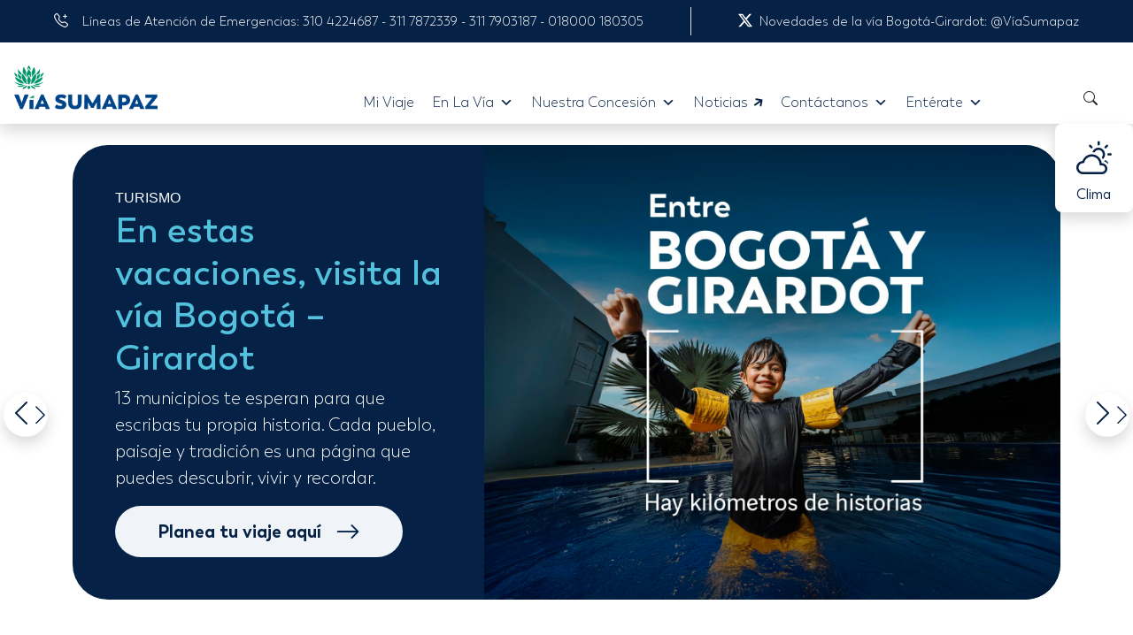

--- FILE ---
content_type: text/html; charset=UTF-8
request_url: https://viasumapaz.com/
body_size: 23470
content:
<!DOCTYPE html>
<html lang="es-CO">

<head>

	<meta name="facebook-domain-verification" content="rbe6hj0pn8r59rcl3bmv9f9rtqze5b" />
    <meta charset="UTF-8">
		<meta name="viewport" content="width=device-width, initial-scale=1.0, maximum-scale=2.0, user-scalable=yes" />
    <meta http-equiv="X-UA-Compatible" content="IE=edge">
    <link rel="profile" href="http://gmpg.org/xfn/11">
    <meta name='robots' content='index, follow, max-image-preview:large, max-snippet:-1, max-video-preview:-1' />

	<!-- This site is optimized with the Yoast SEO plugin v25.8 - https://yoast.com/wordpress/plugins/seo/ -->
	<title>Inicio - Via Sumapaz</title>
	<link rel="canonical" href="https://viasumapaz.com/" />
	<meta property="og:locale" content="es_ES" />
	<meta property="og:type" content="website" />
	<meta property="og:title" content="Inicio - Via Sumapaz" />
	<meta property="og:url" content="https://viasumapaz.com/" />
	<meta property="og:site_name" content="Via Sumapaz" />
	<meta property="article:modified_time" content="2025-11-14T23:27:03+00:00" />
	<meta name="twitter:card" content="summary_large_image" />
	<script type="application/ld+json" class="yoast-schema-graph">{"@context":"https://schema.org","@graph":[{"@type":"WebPage","@id":"https://viasumapaz.com/","url":"https://viasumapaz.com/","name":"Inicio - Via Sumapaz","isPartOf":{"@id":"https://viasumapaz.com/#website"},"datePublished":"2025-01-17T04:17:55+00:00","dateModified":"2025-11-14T23:27:03+00:00","breadcrumb":{"@id":"https://viasumapaz.com/#breadcrumb"},"inLanguage":"es-CO","potentialAction":[{"@type":"ReadAction","target":["https://viasumapaz.com/"]}]},{"@type":"BreadcrumbList","@id":"https://viasumapaz.com/#breadcrumb","itemListElement":[{"@type":"ListItem","position":1,"name":"Inicio"}]},{"@type":"WebSite","@id":"https://viasumapaz.com/#website","url":"https://viasumapaz.com/","name":"Via Sumapaz","description":"","potentialAction":[{"@type":"SearchAction","target":{"@type":"EntryPoint","urlTemplate":"https://viasumapaz.com/?s={search_term_string}"},"query-input":{"@type":"PropertyValueSpecification","valueRequired":true,"valueName":"search_term_string"}}],"inLanguage":"es-CO"}]}</script>
	<!-- / Yoast SEO plugin. -->


<link rel='dns-prefetch' href='//code.jquery.com' />
<link rel='dns-prefetch' href='//cdn.datatables.net' />
<link rel='dns-prefetch' href='//cdnjs.cloudflare.com' />
<link rel='dns-prefetch' href='//unpkg.com' />
<link rel='dns-prefetch' href='//maxcdn.bootstrapcdn.com' />
<link rel='dns-prefetch' href='//cdn.jsdelivr.net' />
<link rel="alternate" type="application/rss+xml" title="Via Sumapaz &raquo; Feed" href="https://viasumapaz.com/feed/" />
<link rel="alternate" type="application/rss+xml" title="Via Sumapaz &raquo; RSS de los comentarios" href="https://viasumapaz.com/comments/feed/" />
<link rel="alternate" title="oEmbed (JSON)" type="application/json+oembed" href="https://viasumapaz.com/wp-json/oembed/1.0/embed?url=https%3A%2F%2Fviasumapaz.com%2F" />
<link rel="alternate" title="oEmbed (XML)" type="text/xml+oembed" href="https://viasumapaz.com/wp-json/oembed/1.0/embed?url=https%3A%2F%2Fviasumapaz.com%2F&#038;format=xml" />
<style id='wp-img-auto-sizes-contain-inline-css'>
img:is([sizes=auto i],[sizes^="auto," i]){contain-intrinsic-size:3000px 1500px}
/*# sourceURL=wp-img-auto-sizes-contain-inline-css */
</style>

<link rel='stylesheet' id='sbi_styles-css' href='https://viasumapaz.com/wp-content/plugins/instagram-feed/css/sbi-styles.min.css?ver=6.9.1' media='all' />
<style id='wp-emoji-styles-inline-css'>

	img.wp-smiley, img.emoji {
		display: inline !important;
		border: none !important;
		box-shadow: none !important;
		height: 1em !important;
		width: 1em !important;
		margin: 0 0.07em !important;
		vertical-align: -0.1em !important;
		background: none !important;
		padding: 0 !important;
	}
/*# sourceURL=wp-emoji-styles-inline-css */
</style>
<link rel='stylesheet' id='wp-block-library-css' href='https://viasumapaz.com/wp-includes/css/dist/block-library/style.min.css?ver=6.9' media='all' />
<style id='global-styles-inline-css'>
:root{--wp--preset--aspect-ratio--square: 1;--wp--preset--aspect-ratio--4-3: 4/3;--wp--preset--aspect-ratio--3-4: 3/4;--wp--preset--aspect-ratio--3-2: 3/2;--wp--preset--aspect-ratio--2-3: 2/3;--wp--preset--aspect-ratio--16-9: 16/9;--wp--preset--aspect-ratio--9-16: 9/16;--wp--preset--color--black: #000000;--wp--preset--color--cyan-bluish-gray: #abb8c3;--wp--preset--color--white: #ffffff;--wp--preset--color--pale-pink: #f78da7;--wp--preset--color--vivid-red: #cf2e2e;--wp--preset--color--luminous-vivid-orange: #ff6900;--wp--preset--color--luminous-vivid-amber: #fcb900;--wp--preset--color--light-green-cyan: #7bdcb5;--wp--preset--color--vivid-green-cyan: #00d084;--wp--preset--color--pale-cyan-blue: #8ed1fc;--wp--preset--color--vivid-cyan-blue: #0693e3;--wp--preset--color--vivid-purple: #9b51e0;--wp--preset--gradient--vivid-cyan-blue-to-vivid-purple: linear-gradient(135deg,rgb(6,147,227) 0%,rgb(155,81,224) 100%);--wp--preset--gradient--light-green-cyan-to-vivid-green-cyan: linear-gradient(135deg,rgb(122,220,180) 0%,rgb(0,208,130) 100%);--wp--preset--gradient--luminous-vivid-amber-to-luminous-vivid-orange: linear-gradient(135deg,rgb(252,185,0) 0%,rgb(255,105,0) 100%);--wp--preset--gradient--luminous-vivid-orange-to-vivid-red: linear-gradient(135deg,rgb(255,105,0) 0%,rgb(207,46,46) 100%);--wp--preset--gradient--very-light-gray-to-cyan-bluish-gray: linear-gradient(135deg,rgb(238,238,238) 0%,rgb(169,184,195) 100%);--wp--preset--gradient--cool-to-warm-spectrum: linear-gradient(135deg,rgb(74,234,220) 0%,rgb(151,120,209) 20%,rgb(207,42,186) 40%,rgb(238,44,130) 60%,rgb(251,105,98) 80%,rgb(254,248,76) 100%);--wp--preset--gradient--blush-light-purple: linear-gradient(135deg,rgb(255,206,236) 0%,rgb(152,150,240) 100%);--wp--preset--gradient--blush-bordeaux: linear-gradient(135deg,rgb(254,205,165) 0%,rgb(254,45,45) 50%,rgb(107,0,62) 100%);--wp--preset--gradient--luminous-dusk: linear-gradient(135deg,rgb(255,203,112) 0%,rgb(199,81,192) 50%,rgb(65,88,208) 100%);--wp--preset--gradient--pale-ocean: linear-gradient(135deg,rgb(255,245,203) 0%,rgb(182,227,212) 50%,rgb(51,167,181) 100%);--wp--preset--gradient--electric-grass: linear-gradient(135deg,rgb(202,248,128) 0%,rgb(113,206,126) 100%);--wp--preset--gradient--midnight: linear-gradient(135deg,rgb(2,3,129) 0%,rgb(40,116,252) 100%);--wp--preset--font-size--small: 13px;--wp--preset--font-size--medium: 20px;--wp--preset--font-size--large: 36px;--wp--preset--font-size--x-large: 42px;--wp--preset--spacing--20: 0.44rem;--wp--preset--spacing--30: 0.67rem;--wp--preset--spacing--40: 1rem;--wp--preset--spacing--50: 1.5rem;--wp--preset--spacing--60: 2.25rem;--wp--preset--spacing--70: 3.38rem;--wp--preset--spacing--80: 5.06rem;--wp--preset--shadow--natural: 6px 6px 9px rgba(0, 0, 0, 0.2);--wp--preset--shadow--deep: 12px 12px 50px rgba(0, 0, 0, 0.4);--wp--preset--shadow--sharp: 6px 6px 0px rgba(0, 0, 0, 0.2);--wp--preset--shadow--outlined: 6px 6px 0px -3px rgb(255, 255, 255), 6px 6px rgb(0, 0, 0);--wp--preset--shadow--crisp: 6px 6px 0px rgb(0, 0, 0);}:where(.is-layout-flex){gap: 0.5em;}:where(.is-layout-grid){gap: 0.5em;}body .is-layout-flex{display: flex;}.is-layout-flex{flex-wrap: wrap;align-items: center;}.is-layout-flex > :is(*, div){margin: 0;}body .is-layout-grid{display: grid;}.is-layout-grid > :is(*, div){margin: 0;}:where(.wp-block-columns.is-layout-flex){gap: 2em;}:where(.wp-block-columns.is-layout-grid){gap: 2em;}:where(.wp-block-post-template.is-layout-flex){gap: 1.25em;}:where(.wp-block-post-template.is-layout-grid){gap: 1.25em;}.has-black-color{color: var(--wp--preset--color--black) !important;}.has-cyan-bluish-gray-color{color: var(--wp--preset--color--cyan-bluish-gray) !important;}.has-white-color{color: var(--wp--preset--color--white) !important;}.has-pale-pink-color{color: var(--wp--preset--color--pale-pink) !important;}.has-vivid-red-color{color: var(--wp--preset--color--vivid-red) !important;}.has-luminous-vivid-orange-color{color: var(--wp--preset--color--luminous-vivid-orange) !important;}.has-luminous-vivid-amber-color{color: var(--wp--preset--color--luminous-vivid-amber) !important;}.has-light-green-cyan-color{color: var(--wp--preset--color--light-green-cyan) !important;}.has-vivid-green-cyan-color{color: var(--wp--preset--color--vivid-green-cyan) !important;}.has-pale-cyan-blue-color{color: var(--wp--preset--color--pale-cyan-blue) !important;}.has-vivid-cyan-blue-color{color: var(--wp--preset--color--vivid-cyan-blue) !important;}.has-vivid-purple-color{color: var(--wp--preset--color--vivid-purple) !important;}.has-black-background-color{background-color: var(--wp--preset--color--black) !important;}.has-cyan-bluish-gray-background-color{background-color: var(--wp--preset--color--cyan-bluish-gray) !important;}.has-white-background-color{background-color: var(--wp--preset--color--white) !important;}.has-pale-pink-background-color{background-color: var(--wp--preset--color--pale-pink) !important;}.has-vivid-red-background-color{background-color: var(--wp--preset--color--vivid-red) !important;}.has-luminous-vivid-orange-background-color{background-color: var(--wp--preset--color--luminous-vivid-orange) !important;}.has-luminous-vivid-amber-background-color{background-color: var(--wp--preset--color--luminous-vivid-amber) !important;}.has-light-green-cyan-background-color{background-color: var(--wp--preset--color--light-green-cyan) !important;}.has-vivid-green-cyan-background-color{background-color: var(--wp--preset--color--vivid-green-cyan) !important;}.has-pale-cyan-blue-background-color{background-color: var(--wp--preset--color--pale-cyan-blue) !important;}.has-vivid-cyan-blue-background-color{background-color: var(--wp--preset--color--vivid-cyan-blue) !important;}.has-vivid-purple-background-color{background-color: var(--wp--preset--color--vivid-purple) !important;}.has-black-border-color{border-color: var(--wp--preset--color--black) !important;}.has-cyan-bluish-gray-border-color{border-color: var(--wp--preset--color--cyan-bluish-gray) !important;}.has-white-border-color{border-color: var(--wp--preset--color--white) !important;}.has-pale-pink-border-color{border-color: var(--wp--preset--color--pale-pink) !important;}.has-vivid-red-border-color{border-color: var(--wp--preset--color--vivid-red) !important;}.has-luminous-vivid-orange-border-color{border-color: var(--wp--preset--color--luminous-vivid-orange) !important;}.has-luminous-vivid-amber-border-color{border-color: var(--wp--preset--color--luminous-vivid-amber) !important;}.has-light-green-cyan-border-color{border-color: var(--wp--preset--color--light-green-cyan) !important;}.has-vivid-green-cyan-border-color{border-color: var(--wp--preset--color--vivid-green-cyan) !important;}.has-pale-cyan-blue-border-color{border-color: var(--wp--preset--color--pale-cyan-blue) !important;}.has-vivid-cyan-blue-border-color{border-color: var(--wp--preset--color--vivid-cyan-blue) !important;}.has-vivid-purple-border-color{border-color: var(--wp--preset--color--vivid-purple) !important;}.has-vivid-cyan-blue-to-vivid-purple-gradient-background{background: var(--wp--preset--gradient--vivid-cyan-blue-to-vivid-purple) !important;}.has-light-green-cyan-to-vivid-green-cyan-gradient-background{background: var(--wp--preset--gradient--light-green-cyan-to-vivid-green-cyan) !important;}.has-luminous-vivid-amber-to-luminous-vivid-orange-gradient-background{background: var(--wp--preset--gradient--luminous-vivid-amber-to-luminous-vivid-orange) !important;}.has-luminous-vivid-orange-to-vivid-red-gradient-background{background: var(--wp--preset--gradient--luminous-vivid-orange-to-vivid-red) !important;}.has-very-light-gray-to-cyan-bluish-gray-gradient-background{background: var(--wp--preset--gradient--very-light-gray-to-cyan-bluish-gray) !important;}.has-cool-to-warm-spectrum-gradient-background{background: var(--wp--preset--gradient--cool-to-warm-spectrum) !important;}.has-blush-light-purple-gradient-background{background: var(--wp--preset--gradient--blush-light-purple) !important;}.has-blush-bordeaux-gradient-background{background: var(--wp--preset--gradient--blush-bordeaux) !important;}.has-luminous-dusk-gradient-background{background: var(--wp--preset--gradient--luminous-dusk) !important;}.has-pale-ocean-gradient-background{background: var(--wp--preset--gradient--pale-ocean) !important;}.has-electric-grass-gradient-background{background: var(--wp--preset--gradient--electric-grass) !important;}.has-midnight-gradient-background{background: var(--wp--preset--gradient--midnight) !important;}.has-small-font-size{font-size: var(--wp--preset--font-size--small) !important;}.has-medium-font-size{font-size: var(--wp--preset--font-size--medium) !important;}.has-large-font-size{font-size: var(--wp--preset--font-size--large) !important;}.has-x-large-font-size{font-size: var(--wp--preset--font-size--x-large) !important;}
/*# sourceURL=global-styles-inline-css */
</style>

<style id='classic-theme-styles-inline-css'>
/*! This file is auto-generated */
.wp-block-button__link{color:#fff;background-color:#32373c;border-radius:9999px;box-shadow:none;text-decoration:none;padding:calc(.667em + 2px) calc(1.333em + 2px);font-size:1.125em}.wp-block-file__button{background:#32373c;color:#fff;text-decoration:none}
/*# sourceURL=/wp-includes/css/classic-themes.min.css */
</style>
<link rel='stylesheet' id='contact-form-7-css' href='https://viasumapaz.com/wp-content/plugins/contact-form-7/includes/css/styles.css?ver=6.1.4' media='all' />
<link rel='stylesheet' id='ctf_styles-css' href='https://viasumapaz.com/wp-content/plugins/custom-twitter-feeds/css/ctf-styles.min.css?ver=2.3.1' media='all' />
<link rel='stylesheet' id='cff-css' href='https://viasumapaz.com/wp-content/plugins/custom-facebook-feed/assets/css/cff-style.min.css?ver=4.3.2' media='all' />
<link rel='stylesheet' id='sb-font-awesome-css' href='https://maxcdn.bootstrapcdn.com/font-awesome/4.7.0/css/font-awesome.min.css?ver=6.9' media='all' />
<link rel='stylesheet' id='ivory-search-styles-css' href='https://viasumapaz.com/wp-content/plugins/add-search-to-menu/public/css/ivory-search.min.css?ver=5.5.11' media='all' />
<link rel='stylesheet' id='megamenu-css' href='https://viasumapaz.com/wp-content/uploads/maxmegamenu/style.css?ver=bc3de3' media='all' />
<link rel='stylesheet' id='dashicons-css' href='https://viasumapaz.com/wp-includes/css/dashicons.min.css?ver=6.9' media='all' />
<link rel='stylesheet' id='megamenu-genericons-css' href='https://viasumapaz.com/wp-content/plugins/megamenu-pro/icons/genericons/genericons/genericons.css?ver=2.2.1' media='all' />
<link rel='stylesheet' id='megamenu-fontawesome-css' href='https://viasumapaz.com/wp-content/plugins/megamenu-pro/icons/fontawesome/css/font-awesome.min.css?ver=2.2.1' media='all' />
<link rel='stylesheet' id='megamenu-fontawesome5-css' href='https://viasumapaz.com/wp-content/plugins/megamenu-pro/icons/fontawesome5/css/all.min.css?ver=2.2.1' media='all' />
<link rel='stylesheet' id='style-css' href='https://viasumapaz.com/wp-content/themes/via-sumapaz-child/style.css?ver=1.0.7' media='all' />
<link rel='stylesheet' id='main-css' href='https://viasumapaz.com/wp-content/themes/via-sumapaz/build/main.css?ver=1.0.7' media='all' />
<link rel='stylesheet' id='via-iconos-css' href='https://cdn.jsdelivr.net/npm/bootstrap-icons@1.11.3/font/bootstrap-icons.min.css?ver=6.9' media='all' />
<link rel='stylesheet' id='data-table-css-css' href='https://cdn.datatables.net/1.10.22/css/dataTables.bootstrap4.min.css?ver=6.9' media='all' />
<link rel='stylesheet' id='facybox-css-css' href='https://cdnjs.cloudflare.com/ajax/libs/fancybox/3.5.7/jquery.fancybox.css?ver=6.9' media='all' />
<link rel='stylesheet' id='swipper-css-css' href='https://unpkg.com/swiper/swiper-bundle.min.css?ver=6.9' media='all' />
<link rel='stylesheet' id='via-css-css' href='https://viasumapaz.com/wp-content/themes/via-sumapaz-child/css/via.css?version=1.6&#038;ver=6.9' media='all' />
<script src="https://viasumapaz.com/wp-includes/js/jquery/jquery.min.js?ver=3.7.1" id="jquery-core-js"></script>
<script src="https://viasumapaz.com/wp-includes/js/jquery/jquery-migrate.min.js?ver=3.4.1" id="jquery-migrate-js"></script>
<link rel="https://api.w.org/" href="https://viasumapaz.com/wp-json/" /><link rel="alternate" title="JSON" type="application/json" href="https://viasumapaz.com/wp-json/wp/v2/pages/29" /><link rel="EditURI" type="application/rsd+xml" title="RSD" href="https://viasumapaz.com/xmlrpc.php?rsd" />
<meta name="generator" content="WordPress 6.9" />
<link rel='shortlink' href='https://viasumapaz.com/' />
<link rel="icon" href="https://viasumapaz.com/wp-content/uploads/2025/04/cropped-favicon-32x32.png" sizes="32x32" />
<link rel="icon" href="https://viasumapaz.com/wp-content/uploads/2025/04/cropped-favicon-192x192.png" sizes="192x192" />
<link rel="apple-touch-icon" href="https://viasumapaz.com/wp-content/uploads/2025/04/cropped-favicon-180x180.png" />
<meta name="msapplication-TileImage" content="https://viasumapaz.com/wp-content/uploads/2025/04/cropped-favicon-270x270.png" />
<style type="text/css">/** Mega Menu CSS: fs **/</style>
			<style type="text/css">
					</style>
		<link rel="stylesheet" href="https://pro.fontawesome.com/releases/v5.10.0/css/all.css" integrity="sha384-AYmEC3Yw5cVb3ZcuHtOA93w35dYTsvhLPVnYs9eStHfGJvOvKxVfELGroGkvsg+p" crossorigin="anonymous" />
    <!-- Google Tag Manager -->
	<script>(function(w,d,s,l,i){w[l]=w[l]||[];w[l].push({'gtm.start':
	new Date().getTime(),event:'gtm.js'});var f=d.getElementsByTagName(s)[0],
	j=d.createElement(s),dl=l!='dataLayer'?'&l='+l:'';j.async=true;j.src=
	'https://www.googletagmanager.com/gtm.js?id='+i+dl;f.parentNode.insertBefore(j,f);
	})(window,document,'script','dataLayer','GTM-5MGRKR6');</script>
	<!-- End Google Tag Manager -->
	<script src="https://cdn.userway.org/widget.js" data-account="LTZDY4gGu2"></script>
<link rel='stylesheet' id='ivory-ajax-search-styles-css' href='https://viasumapaz.com/wp-content/plugins/add-search-to-menu/public/css/ivory-ajax-search.min.css?ver=5.5.11' media='all' />
</head>

<body class="home wp-singular page-template page-template-page-home page-template-page-home-php page page-id-29 wp-theme-via-sumapaz wp-child-theme-via-sumapaz-child via-sumapaz mega-menu-main-menu mega-menu-footer-menu">
	
	<script type="application/ld+json">
    {
      "@context": "http://schema.org",
      "@type": "website",
      "name": "Via Sumapaz",
      "url": "https://viasumapaz.com",
      "sameAs": [
        "https://www.facebook.com/VIA40EXPRESS",
        "https://twitter.com/Via40Express",
        "https://www.youtube.com/channel/UCSAf7XOfVZD0WUxPSBhxPIA",
        "https://www.instagram.com/via40express",
        "https://www.linkedin.com/company/via40express"
      ]
    }
  </script>

	
	<div id="page" class="site">
				<header class="shadow bg-body">
			<div class="fg-azul fs-6 d-flex p-2 justify-content-evenly">
				<div class="tele-sup p-1 mx-2 fs-small">
					<span class="trenda-light"><i class="bi bi-telephone-plus fs-6 me-3"></i>Líneas de Atención de Emergencias: 310 4224687 - 311 7872339 - 311 7903187 - 018000 180305</span>
				</div>
				<div class="border-end"></div>
				<div class="x-media p-1 mx-2 fs-small">
					<a href="https://x.com/ViaSumapaz" target="_blank" class="text-white">
						<i class="bi bi-twitter-x fs-6 me-2"></i>Novedades de la vía Bogotá-Girardot: @VíaSumapaz					</a>
				</div>
			</div>
			<div class="seccion-menu p-3">
				<div class="logo">
										<a href="https://viasumapaz.com/">
						<img src="https://viasumapaz.com/wp-content/uploads/2025/01/logo.png" class="img-fluid"
							alt="Via Sumapaz">
					</a>
									</div>
				<div class="menu d-flex align-items-end justify-content-end">
					<div id="mega-menu-wrap-main-menu" class="mega-menu-wrap"><div class="mega-menu-toggle"><div class="mega-toggle-blocks-left"></div><div class="mega-toggle-blocks-center"></div><div class="mega-toggle-blocks-right"><div class='mega-toggle-block mega-menu-toggle-animated-block mega-toggle-block-0' id='mega-toggle-block-0'><button aria-label="Toggle Menu" class="mega-toggle-animated mega-toggle-animated-slider" type="button" aria-expanded="false">
                  <span class="mega-toggle-animated-box">
                    <span class="mega-toggle-animated-inner"></span>
                  </span>
                </button></div></div></div><ul id="mega-menu-main-menu" class="mega-menu max-mega-menu mega-menu-horizontal mega-no-js" data-event="hover_intent" data-effect="fade_up" data-effect-speed="200" data-effect-mobile="slide_right" data-effect-speed-mobile="200" data-mobile-force-width="false" data-second-click="go" data-document-click="collapse" data-vertical-behaviour="standard" data-breakpoint="768" data-unbind="true" data-mobile-state="collapse_all" data-mobile-direction="vertical" data-hover-intent-timeout="300" data-hover-intent-interval="100"><li class="mega-menu-item mega-menu-item-type-custom mega-menu-item-object-custom mega-align-bottom-left mega-menu-flyout mega-menu-item-11" id="mega-menu-item-11"><a class="mega-menu-link" href="/mi-viaje" tabindex="0">Mi Viaje</a></li><li class="mega-menu-item mega-menu-item-type-custom mega-menu-item-object-custom mega-menu-item-has-children mega-align-bottom-left mega-menu-flyout mega-menu-item-13" id="mega-menu-item-13"><a class="mega-menu-link" href="#" aria-expanded="false" tabindex="0">En La Vía<span class="mega-indicator" aria-hidden="true"></span></a>
<ul class="mega-sub-menu">
<li class="mega-menu-item mega-menu-item-type-post_type mega-menu-item-object-page mega-menu-item-290" id="mega-menu-item-290"><a class="mega-menu-link" href="https://viasumapaz.com/en-la-via/servicios/">Servicios</a></li><li class="mega-menu-item mega-menu-item-type-post_type mega-menu-item-object-page mega-menu-item-341" id="mega-menu-item-341"><a class="mega-menu-link" href="https://viasumapaz.com/en-la-via/trabajos-en-la-via/">Trabajos en la vía</a></li><li class="mega-menu-item mega-menu-item-type-post_type mega-menu-item-object-page mega-menu-item-401" id="mega-menu-item-401"><a class="mega-menu-link" href="https://viasumapaz.com/en-la-via/tunel-sumapaz/">Túnel Sumapaz</a></li><li class="mega-menu-item mega-menu-item-type-post_type mega-menu-item-object-page mega-menu-item-456" id="mega-menu-item-456"><a class="mega-menu-link" href="https://viasumapaz.com/en-la-via/seguridad-vial/">Seguridad vial</a></li><li class="mega-menu-item mega-menu-item-type-post_type mega-menu-item-object-page mega-menu-item-413" id="mega-menu-item-413"><a class="mega-menu-link" href="https://viasumapaz.com/en-la-via/preguntas-frecuentes/">Preguntas Frecuentes</a></li></ul>
</li><li class="mega-menu-item mega-menu-item-type-custom mega-menu-item-object-custom mega-menu-item-has-children mega-align-bottom-left mega-menu-flyout mega-menu-item-465" id="mega-menu-item-465"><a class="mega-menu-link" href="#" aria-expanded="false" tabindex="0">Nuestra Concesión<span class="mega-indicator" aria-hidden="true"></span></a>
<ul class="mega-sub-menu">
<li class="mega-menu-item mega-menu-item-type-post_type mega-menu-item-object-page mega-menu-item-507" id="mega-menu-item-507"><a class="mega-menu-link" href="https://viasumapaz.com/nuestra-concesion/sobre-nosotros/">Sobre nosotros</a></li><li class="mega-menu-item mega-menu-item-type-post_type mega-menu-item-object-page mega-menu-item-549" id="mega-menu-item-549"><a class="mega-menu-link" href="https://viasumapaz.com/nuestra-concesion/informes-y-directrices/">Informes y directrices</a></li><li class="mega-menu-item mega-menu-item-type-post_type mega-menu-item-object-page mega-menu-item-605" id="mega-menu-item-605"><a class="mega-menu-link" href="https://viasumapaz.com/nuestra-concesion/nuestro-compromiso/">Nuestro compromiso</a></li><li class="mega-menu-item mega-menu-item-type-post_type mega-menu-item-object-page mega-menu-item-756" id="mega-menu-item-756"><a class="mega-menu-link" href="https://viasumapaz.com/nuestra-concesion/el-tercer-carril/">El Tercer Carril</a></li><li class="mega-menu-item mega-menu-item-type-post_type mega-menu-item-object-page mega-menu-item-1655" id="mega-menu-item-1655"><a class="mega-menu-link" href="https://viasumapaz.com/nuestra-concesion/viva-el-frailejon/">Viva El Frailejón</a></li></ul>
</li><li class="mega-noticias mega-menu-item mega-menu-item-type-custom mega-menu-item-object-custom mega-align-bottom-left mega-menu-flyout mega-has-icon mega-icon-right mega-menu-item-848 noticias" id="mega-menu-item-848"><a target="_blank" class="fas fa-arrow-right mega-menu-link" href="https://prensa.viasumapaz.com/" tabindex="0">Noticias</a></li><li class="mega-menu-item mega-menu-item-type-post_type mega-menu-item-object-page mega-menu-item-has-children mega-align-bottom-left mega-menu-flyout mega-disable-link mega-menu-item-816" id="mega-menu-item-816"><a class="mega-menu-link" tabindex="0" aria-expanded="false" role="button">Contáctanos<span class="mega-indicator" aria-hidden="true"></span></a>
<ul class="mega-sub-menu">
<li class="mega-menu-item mega-menu-item-type-post_type mega-menu-item-object-page mega-menu-item-820" id="mega-menu-item-820"><a class="mega-menu-link" href="https://viasumapaz.com/contactanos/atencion-a-emergencias/">Atención a emergencias en la vía</a></li><li class="mega-menu-item mega-menu-item-type-post_type mega-menu-item-object-page mega-menu-item-819" id="mega-menu-item-819"><a class="mega-menu-link" href="https://viasumapaz.com/contactanos/atencion-a-la-comunidad/">Atención a la comunidad</a></li><li class="mega-menu-item mega-menu-item-type-post_type mega-menu-item-object-page mega-menu-item-818" id="mega-menu-item-818"><a class="mega-menu-link" href="https://viasumapaz.com/contactanos/medios-de-comunicacion/">Medios de comunicación</a></li><li class="mega-menu-item mega-menu-item-type-post_type mega-menu-item-object-page mega-menu-item-817" id="mega-menu-item-817"><a class="mega-menu-link" href="https://viasumapaz.com/contactanos/trabaja-con-nosotros/">Trabaja con nosotros</a></li></ul>
</li><li class="mega-menu-item mega-menu-item-type-custom mega-menu-item-object-custom mega-menu-item-has-children mega-align-bottom-left mega-menu-flyout mega-menu-item-1234" id="mega-menu-item-1234"><a class="mega-menu-link" href="#" aria-expanded="false" tabindex="0">Entérate<span class="mega-indicator" aria-hidden="true"></span></a>
<ul class="mega-sub-menu">
<li class="mega-menu-item mega-menu-item-type-post_type mega-menu-item-object-page mega-menu-item-1233" id="mega-menu-item-1233"><a class="mega-menu-link" href="https://viasumapaz.com/notificacion-predial/">Notificación Predial</a></li><li class="mega-menu-item mega-menu-item-type-post_type mega-menu-item-object-page mega-menu-item-1232" id="mega-menu-item-1232"><a class="mega-menu-link" href="https://viasumapaz.com/documentos-para-avaluo/">Documentos para avalúo</a></li></ul>
</li></ul><button class='mega-close' aria-label='Close'></button></div>					<div class="search mx-4">
						<i class="bi bi-search"></i>
					</div>
				</div>
				<div class="form-search d-none">
					<form data-min-no-for-search=1 data-result-box-max-height=400 data-form-id=1256 class="is-search-form is-form-style is-form-style-2 is-form-id-1256 is-ajax-search" action="https://viasumapaz.com/" method="get" role="search" ><label for="is-search-input-1256"><span class="is-screen-reader-text">Search for:</span><input  type="search" id="is-search-input-1256" name="s" value="" class="is-search-input" placeholder="Search here..." autocomplete=off /><span class="is-loader-image" style="display: none;background-image:url(https://viasumapaz.com/wp-content/plugins/add-search-to-menu/public/images/spinner.gif);" ></span></label><input type="hidden" name="id" value="1256" /></form>				</div>
				<!-- <div class="seccion-menu-mobile">
          <div class="menu"><ul>
<li class="page_item page-item-606 page_item_has_children"><a href="https://viasumapaz.com/contactanos/">Contáctanos</a>
<ul class='children'>
	<li class="page_item page-item-608"><a href="https://viasumapaz.com/contactanos/atencion-a-emergencias/">Atención a emergencias en la vía</a></li>
	<li class="page_item page-item-626"><a href="https://viasumapaz.com/contactanos/atencion-a-la-comunidad/">Atención a la comunidad</a></li>
	<li class="page_item page-item-629"><a href="https://viasumapaz.com/contactanos/medios-de-comunicacion/">Medios de comunicación</a></li>
	<li class="page_item page-item-632"><a href="https://viasumapaz.com/contactanos/trabaja-con-nosotros/">Trabaja con nosotros</a></li>
</ul>
</li>
<li class="page_item page-item-864"><a href="https://viasumapaz.com/documentos-para-avaluo/">Documentos para avalúo</a></li>
<li class="page_item page-item-866 page_item_has_children"><a href="https://viasumapaz.com/en-la-via/">En La Vía</a>
<ul class='children'>
	<li class="page_item page-item-408"><a href="https://viasumapaz.com/en-la-via/preguntas-frecuentes/">Preguntas Frecuentes</a></li>
	<li class="page_item page-item-446"><a href="https://viasumapaz.com/en-la-via/seguridad-vial/">Seguridad vial</a></li>
	<li class="page_item page-item-242"><a href="https://viasumapaz.com/en-la-via/servicios/">Servicios</a></li>
	<li class="page_item page-item-334"><a href="https://viasumapaz.com/en-la-via/trabajos-en-la-via/">Trabajos en la vía</a></li>
	<li class="page_item page-item-384"><a href="https://viasumapaz.com/en-la-via/tunel-sumapaz/">Túnel Sumapaz</a></li>
</ul>
</li>
<li class="page_item page-item-29 current_page_item"><a href="https://viasumapaz.com/" aria-current="page">Inicio</a></li>
<li class="page_item page-item-747"><a href="https://viasumapaz.com/las-obras-del-proyecto-de-iniciativa-privada-tercer-carril-bogota-girardot/">Las obras del proyecto de Iniciativa Privada Tercer Carril Bogotá-Girardot</a></li>
<li class="page_item page-item-90"><a href="https://viasumapaz.com/mi-viaje/">Mi viaje</a></li>
<li class="page_item page-item-857"><a href="https://viasumapaz.com/notificacion-predial/">Notificación Predial</a></li>
<li class="page_item page-item-569 page_item_has_children"><a href="https://viasumapaz.com/nuestra-concesion/">Nuestra Concesión</a>
<ul class='children'>
	<li class="page_item page-item-749"><a href="https://viasumapaz.com/nuestra-concesion/el-tercer-carril/">El Tercer Carril</a></li>
	<li class="page_item page-item-1683"><a href="https://viasumapaz.com/nuestra-concesion/guia-de-comercio-sostenible/">Guia de Comercio Sostenible</a></li>
	<li class="page_item page-item-546"><a href="https://viasumapaz.com/nuestra-concesion/informes-y-directrices/">Informes y directrices</a></li>
	<li class="page_item page-item-1945"><a href="https://viasumapaz.com/nuestra-concesion/kilometros-de-historias/">Kilómetros de historias</a></li>
	<li class="page_item page-item-587 page_item_has_children"><a href="https://viasumapaz.com/nuestra-concesion/nuestro-compromiso/">Nuestro compromiso</a>
	<ul class='children'>
		<li class="page_item page-item-789"><a href="https://viasumapaz.com/nuestra-concesion/nuestro-compromiso/informe-de-transparencia/">Informe de transparencia</a></li>
	</ul>
</li>
	<li class="page_item page-item-495"><a href="https://viasumapaz.com/nuestra-concesion/sobre-nosotros/">Sobre nosotros</a></li>
	<li class="page_item page-item-1361"><a href="https://viasumapaz.com/nuestra-concesion/viva-el-frailejon/">Viva El Frailejón</a></li>
</ul>
</li>
</ul></div>
        </div> -->
			</div>
		</header>
		
		<div class="flotante open texto-azul-osc trenda-bold position-fixed bg-white px-4 py-2 rounded-3 shadow end-0">
			<i class="bi bi-cloud-sun fs-1"></i>
			<span class="trenda-medium d-block">Clima</span>
		</div>
		<div class="floating-clima">
			<span class="close"><i class="bi bi-x-circle"></i></span>
			<div class="container-clima d-lg-flex">
				<div class="clima">
					<div id="cont_645c1db9210e3cf52048ad5718529e18"><script type="text/javascript" async src="https://www.tiempo.com/wid_loader/645c1db9210e3cf52048ad5718529e18"></script></div>
				</div>
				<div class="clima">
					<div id="cont_08e7686d10bba594de6426c4270534fb"><script type="text/javascript" async src="https://www.tiempo.com/wid_loader/08e7686d10bba594de6426c4270534fb"></script></div>
				</div>
				<div class="clima">
					<div id="cont_7b7abe6eb30f9a2bd72a507395211b64" class="girardot"><script type="text/javascript" async src="https://www.tiempo.com/wid_loader/7b7abe6eb30f9a2bd72a507395211b64"></script></div>
				</div>
				<div class="clima">
					<div id="cont_a4521f083d5a18e0595b	b4c3a8c1d7fd"><script type="text/javascript" async src="https://www.tiempo.com/wid_loader/a4521f083d5a18e0595bb4c3a8c1d7fd"></script></div>
				</div>
			</div>
		</div>

		<div id="content" class="site-content">
			
<div class="home pt-4">
  <section class="bannergen1 position-relative">
    <div class="swiper-button-next shadow rounded-circle fs-2 fs-xs-5 texto-azul-osc null-after over-bg-azul-osc btn-50-50 btn-30-30"><i
        class="bi bi-chevron-right"></i></div>
    <div class="swiper-button-prev shadow rounded-circle fs-2 fs-xs-5 texto-azul-osc null-after over-bg-azul-osc btn-50-50 btn-30-30"><i
        class="bi bi-chevron-left"></i></div>
    <div class="container">
      <!-- Swiper -->
      <div class="swiper swiperSliderM">
        <div class="swiper-wrapper">
                      <div class="swiper-slide rounded">
              <div class="row bg-azul-osc m-0 rounded-40 overflow-hidden">
                <div class="col-12 col-md-5 p-0">
                  <div class="p-4 p-md-5 d-flex flex-column align-items-start justify-content-around h-100">
                    <span class="text-white">TURISMO</span>
                    <h2 class="texto-azul-claro fs-1 fs-xs-2 trenda-semibold">En estas vacaciones, visita la vía Bogotá – Girardot</h2>
                    <p class="text-white fs-5 fs-xs-6 trenda-light ">13 municipios te esperan para que escribas tu propia historia. Cada pueblo, paisaje y tradición es una página que puedes descubrir, vivir y recordar.</p>
                                          <a href="https://viasumapaz.com/nuestra-concesion/kilometros-de-historias/"
                        class="bg-gris-claro texto-azul-osc over-bg-gris-claro px-5 py-2 rounded-40 trenda-bold d-flex align-items-center fs-5 fs-xs-6">Planea tu viaje aquí                        <i class="bi bi-arrow-right fs-3 ms-3"></i></a>
                                      </div>
                </div>
                <div class="col-12 col-md-7 p-0">
                  <img src="https://viasumapaz.com/wp-content/uploads/2025/11/Banner-Web-Via-Sumapaz-02.jpg" alt="TURISMO"
                    class="img-fluid w-100 h-100 object-fit-cover">
                </div>
              </div>
            </div>
                      <div class="swiper-slide rounded">
              <div class="row bg-azul-osc m-0 rounded-40 overflow-hidden">
                <div class="col-12 col-md-5 p-0">
                  <div class="p-4 p-md-5 d-flex flex-column align-items-start justify-content-around h-100">
                    <span class="text-white">SOSTENIBILIDAD</span>
                    <h2 class="texto-azul-claro fs-1 fs-xs-2 trenda-semibold">Anímate a adoptar un frailejón</h2>
                    <p class="text-white fs-5 fs-xs-6 trenda-light ">Por cada frailejón donado por nuestros usuarios, Vía Sumapaz donará uno más. Nuestra meta es donar 13 mil frailejones. Sembramos 6.500 frailejones y 2.500 plantas transformando así la relación entre la movilidad y conservación.</p>
                                          <a href="https://viasumapaz.com/nuestra-concesion/viva-el-frailejon/"
                        class="bg-gris-claro texto-azul-osc over-bg-gris-claro px-5 py-2 rounded-40 trenda-bold d-flex align-items-center fs-5 fs-xs-6">¿Cómo donar?                        <i class="bi bi-arrow-right fs-3 ms-3"></i></a>
                                      </div>
                </div>
                <div class="col-12 col-md-7 p-0">
                  <img src="https://viasumapaz.com/wp-content/uploads/2025/11/Viva-el-Frailejon.png" alt="SOSTENIBILIDAD"
                    class="img-fluid w-100 h-100 object-fit-cover">
                </div>
              </div>
            </div>
                      <div class="swiper-slide rounded">
              <div class="row bg-azul-osc m-0 rounded-40 overflow-hidden">
                <div class="col-12 col-md-5 p-0">
                  <div class="p-4 p-md-5 d-flex flex-column align-items-start justify-content-around h-100">
                    <span class="text-white">RUTA TURÍSTICA</span>
                    <h2 class="texto-azul-claro fs-1 fs-xs-2 trenda-semibold">La vía Bogotá - Girardot tiene cientos de destinos por conocer</h2>
                    <p class="text-white fs-5 fs-xs-6 trenda-light ">Es más que un destino, es una ruta de paraísos escondidos que nos llenan el corazón. Las regiones del Sumapaz y el Alto Magdalena están impregnadas de paisajes, de historias vivas, de comunidades que, con su calidez y su espíritu te dan la bienvenida.</p>
                                          <a href="https://viasumapaz.com/wp-content/uploads/2025/11/ruta-turistica-2024.pdf"
                        class="bg-gris-claro texto-azul-osc over-bg-gris-claro px-5 py-2 rounded-40 trenda-bold d-flex align-items-center fs-5 fs-xs-6">Destinos en la vía                        <i class="bi bi-arrow-right fs-3 ms-3"></i></a>
                                      </div>
                </div>
                <div class="col-12 col-md-7 p-0">
                  <img src="https://viasumapaz.com/wp-content/uploads/2025/11/750-x-570.png" alt="RUTA TURÍSTICA"
                    class="img-fluid w-100 h-100 object-fit-cover">
                </div>
              </div>
            </div>
                      <div class="swiper-slide rounded">
              <div class="row bg-azul-osc m-0 rounded-40 overflow-hidden">
                <div class="col-12 col-md-5 p-0">
                  <div class="p-4 p-md-5 d-flex flex-column align-items-start justify-content-around h-100">
                    <span class="text-white">MI VIAJE</span>
                    <h2 class="texto-azul-claro fs-1 fs-xs-2 trenda-semibold">Aquí puedes preparar tu viaje, conoce los servicios</h2>
                    <p class="text-white fs-5 fs-xs-6 trenda-light ">La vía Bogotá – Girardot tiene una longitud de 145km, abarca 13 municipios  de Cundinamarca y Tolima, conoce todos los puntos de interés, tiempos y servicios.</p>
                                          <a href="https://viasumapaz.com/mi-viaje/"
                        class="bg-gris-claro texto-azul-osc over-bg-gris-claro px-5 py-2 rounded-40 trenda-bold d-flex align-items-center fs-5 fs-xs-6">Prepara tu viaje                        <i class="bi bi-arrow-right fs-3 ms-3"></i></a>
                                      </div>
                </div>
                <div class="col-12 col-md-7 p-0">
                  <img src="https://viasumapaz.com/wp-content/uploads/2025/03/Diseno-sin-titulo-1.png" alt="MI VIAJE"
                    class="img-fluid w-100 h-100 object-fit-cover">
                </div>
              </div>
            </div>
                      <div class="swiper-slide rounded">
              <div class="row bg-azul-osc m-0 rounded-40 overflow-hidden">
                <div class="col-12 col-md-5 p-0">
                  <div class="p-4 p-md-5 d-flex flex-column align-items-start justify-content-around h-100">
                    <span class="text-white">NOTICIAS</span>
                    <h2 class="texto-azul-claro fs-1 fs-xs-2 trenda-semibold">Sala de prensa</h2>
                    <p class="text-white fs-5 fs-xs-6 trenda-light ">Conoce las ultimas noticias y novedades de la vía Bogotá - Girardot.</p>
                                          <a href="https://prensa.viasumapaz.com/"
                        class="bg-gris-claro texto-azul-osc over-bg-gris-claro px-5 py-2 rounded-40 trenda-bold d-flex align-items-center fs-5 fs-xs-6">Sala de prensa                        <i class="bi bi-arrow-right fs-3 ms-3"></i></a>
                                      </div>
                </div>
                <div class="col-12 col-md-7 p-0">
                  <img src="https://viasumapaz.com/wp-content/uploads/2025/03/4.png" alt="NOTICIAS"
                    class="img-fluid w-100 h-100 object-fit-cover">
                </div>
              </div>
            </div>
                  </div>
      </div>
    </div>
  </section>
  <section class="botones pb-5">
    <div class="container">
      <div class="row">
                              <div class="col-12 col-md-3 p-3">
              <a class="rounded-40 shadow text-center d-block p-4 h-100" href="https://viasumapaz.com/mi-viaje/">
                <div
                  class="btn-80-80 rounded-circle bg-gris-claro d-flex align-items-center justify-content-center mx-auto over-bg-gris-claro">
                  <img src="https://viasumapaz.com/wp-content/uploads/2025/01/ico-car.png" alt="Mi viaje" class="img-fluid">
                </div>
                <hr class="line-bottom bg-azul-claro">
                <h3 class="texto-azul-osc trenda-bold fs-4 mt-3">Mi viaje</h3>
                <p class="texto-azul-osc">Prepara tu viaje, conoce las rutas y servicios disponibles.</p>
              </a>
            </div>
                                        <div class="col-12 col-md-3 p-3">
              <a class="rounded-40 shadow text-center d-block p-4 h-100" href="https://viasumapaz.com/contactanos/atencion-a-emergencias/">
                <div
                  class="btn-80-80 rounded-circle bg-gris-claro d-flex align-items-center justify-content-center mx-auto over-bg-gris-claro">
                  <img src="https://viasumapaz.com/wp-content/uploads/2025/01/ico-phone.png" alt="Asistencia" class="img-fluid">
                </div>
                <hr class="line-bottom bg-azul-claro">
                <h3 class="texto-azul-osc trenda-bold fs-4 mt-3">Asistencia</h3>
                <p class="texto-azul-osc">Líneas de emergencia 
y servicios sin costo.</p>
              </a>
            </div>
                                        <div class="col-12 col-md-3 p-3">
              <a class="rounded-40 shadow text-center d-block p-4 h-100" href="https://x.com/ViaSumapaz">
                <div
                  class="btn-80-80 rounded-circle bg-gris-claro d-flex align-items-center justify-content-center mx-auto over-bg-gris-claro">
                  <img src="https://viasumapaz.com/wp-content/uploads/2025/01/ico-info.png" alt="En la Vía" class="img-fluid">
                </div>
                <hr class="line-bottom bg-azul-claro">
                <h3 class="texto-azul-osc trenda-bold fs-4 mt-3">En la Vía</h3>
                <p class="texto-azul-osc">Información completa
y estado de la vía.</p>
              </a>
            </div>
                                        <div class="col-12 col-md-3 p-3">
              <a class="rounded-40 shadow text-center d-block p-4 h-100" href="https://viasumapaz.com/en-la-via/seguridad-vial/">
                <div
                  class="btn-80-80 rounded-circle bg-gris-claro d-flex align-items-center justify-content-center mx-auto over-bg-gris-claro">
                  <img src="https://viasumapaz.com/wp-content/uploads/2025/01/ico-seguridad.png" alt="Seguridad" class="img-fluid">
                </div>
                <hr class="line-bottom bg-azul-claro">
                <h3 class="texto-azul-osc trenda-bold fs-4 mt-3">Seguridad</h3>
                <p class="texto-azul-osc">Estrategias y prevención
de siniestros viales.</p>
              </a>
            </div>
                        </div>
    </div>
  </section>
  <section class="mapa pb-5">
    <div class="container">
      <div class="row align-items-center">
        <div class="col-12 col-md-9">
          <img class="img-fluid w-100" src="https://viasumapaz.com/wp-content/uploads/2025/05/mapa1.png"
            alt="Conoce la vía Bogotá -Girardot">
        </div>
        <div class="col-12 col-md-3">
          <h2 class="texto-azul-osc fs-1 trenda-bold">Conoce la vía Bogotá -Girardot</h2>
          <p class="text-azul-osc fs-5 trenda-light">La vía Bogotá – Girardot tiene una longitud de 145 km, abarca 13 municipios de Cundinamarca y Tolima, y hace parte de la Ruta Nacional 40 que conecta al centro del país con el puerto de Buenaventura. </p>
          <a href="https://viasumapaz.com/mi-viaje/"
            class="bg-azul-osc text-white over-bg-azul-osc px-5 py-2 rounded-40 trenda-bold d-inline-flex align-items-center fs-5 fs-xs-6">Información para mi viaje            <i class="bi bi-arrow-right fs-3 ms-3"></i></a>
        </div>
      </div>
    </div>
  </section>
  <section class="50-50 pb-5 bg-degrazul">
    <div class="container">
      <div class="row rounded-40 shadow overflow-hidden">
        <div class="col-12 col-md-6 p-4 p-md-5">
          <h2 class="texto-azul-osc fs-2 trenda-bold">Ya estamos en </br> etapa de Verificación</h2>
          <p class="text0-azul-osc fs-5 trenda-light">Ya finalizaron las obras de ampliación y estamos en proceso de verificación, eso quiere decir que estamos realizando ajustes y correcciones menores que se han identificado en las revisiones que hace la Agencia Nacional de Infraestructura por medio de la Interventoría del proyecto.</p>
          <a href="https://youtube.com/shorts/V55XqWsU4ig?si=SnX7S6cPoPE1tV3L"
            class="bg-azul-osc text-white over-bg-azul-osc px-5 py-2 rounded-40 trenda-bold d-inline-flex align-items-center fs-5 fs-xs-6">Descubre los detalles            <i class="bi bi-arrow-right fs-3 ms-3"></i></a>
        </div>
        <div class="col-12 col-md-6 p-4 p-md-5 bg-azul-claro">
          <h3 class="texto-azul-osc fs-1 trenda-bold">La etapa de verificación tiene un avance cercano al</h3>
          <h2 class="texto-azul-osc fs-big trenda-black">80%</h2>
          <p class="text-azul-osc fs-5 trenda-light">*Corte a octubre de 2025</p>
        </div>
      </div>
    </div>
  </section>
  
<section class="guiapp py-5 position-relative overflow-hidden">
  <div class="container position-relative z-3 bg-white">
    <div class="row rounded-40 shadow overflow-hidden">
      <div class="col-12 col-md-6 p-0">
        <img src="https://viasumapaz.com/wp-content/uploads/2025/11/Banner-Web-Via-Sumapaz-03-1.jpg" alt="Guia" class="img-fluid w-100 h-100 object-fit-cover">
      </div>
      <div class="col-12 col-md-6 p-4 p-md-5">
        <h2 class="texto-azul-osc fs-1 trenda-bold">Cada viajero vive la vía a su manera y en este camino encuentras historias en cada kilómetro</h2>
        <p class="text-azul-osc fs-5 trenda-light">La vía Bogotá–Girardot es la puerta de entrada a paisajes, sabores y experiencias únicas.<br>
Desde los miradores de Boquerón hasta las piscinas de Melgar, cada parada guarda algo especial.</p>
        <a href="https://viasumapaz.com/nuestra-concesion/kilometros-de-historias/" target="_blank" rel="noopener noreferrer" class="bg-azul-osc text-white over-bg-azul-osc px-5 py-2 rounded-40 trenda-bold d-inline-flex align-items-center fs-5 fs-xs-6">
          Cientos de historias aquí          <i class="bi bi-arrow-right fs-3 ms-3"></i>
        </a>
      </div>
    </div>
  </div>
  <img src="https://viasumapaz.com/wp-content/themes/via-sumapaz-child/img/vector.png" alt="vectormapa"
    class="vmapa position-absolute z-1">
</section>      <section class="rutaturistica">
      <div class="p-5 container">
        <h2 class="texto-azul-osc fs-1 trenda-bold px-5">
          Ruta Turística</h2>
        <div class="subtitulo d-flex align-items-center justify-content-between">
          <p class="fs-6 texto-azul-osc px-5 trenda-regular mt-3">
            Nuestra ruta incluye 13 municipios de los departamentos de Cundinamarca y Tolima, donde podrás disfrutar de diferentes experiencias y paisajes que seguro te van a encantar.</p>
          <a href="https://viasumapaz.com/wp-content/uploads/2025/11/ruta-turistica-2024.pdf"
            class="bg-gris-claro texto-azul-osc over-bg-azul-osc px-3 py-2 rounded-40 trenda-bold d-inline-flex align-items-center fs-6">
                        <i class="bi bi-arrow-right fs-3 ms-3"></i>
          </a>
        </div>
      </div>
      <div class="sliderruta mb-5 px-0 container">
        <!-- Swiper Carrusel10 / Ruta Turistica -->
        <div class="swiper carrusel10">
          <div class="swiper-wrapper">
                          <div class="swiper-slide position-relative">
                <a href="https://viasumapaz.com/wp-content/uploads/2025/11/ruta-turistica-2024.pdf" target="_blank">
                  <img src="https://viasumapaz.com/wp-content/uploads/2025/04/Flandes.png"
                    alt="Flandes" class="img-fluid">
                  <div class="text-white textos position-absolute z-3">
                    <h2 class="fs-2 trenda-semibold">Flandes</h2>
                    <p class="fs-5 trenda-regular">"Tradición ribereña"                    </p>
                  </div>
                  <div class="boton z-3">
                    <i class="fa fa-arrow-right"></i>
                  </div>
                  <div class="masc"></div>
                </a>
              </div>
                          <div class="swiper-slide position-relative">
                <a href="https://viasumapaz.com/wp-content/uploads/2025/11/ruta-turistica-2024.pdf" target="_blank">
                  <img src="https://viasumapaz.com/wp-content/uploads/2025/04/Girardot.png"
                    alt="Girardot" class="img-fluid">
                  <div class="text-white textos position-absolute z-3">
                    <h2 class="fs-2 trenda-semibold">Girardot</h2>
                    <p class="fs-5 trenda-regular">"La ciudad de las acacias"                    </p>
                  </div>
                  <div class="boton z-3">
                    <i class="fa fa-arrow-right"></i>
                  </div>
                  <div class="masc"></div>
                </a>
              </div>
                          <div class="swiper-slide position-relative">
                <a href="https://viasumapaz.com/wp-content/uploads/2025/11/ruta-turistica-2024.pdf" target="_blank">
                  <img src="https://viasumapaz.com/wp-content/uploads/2025/04/Ricaurte.png"
                    alt="Ricaurte" class="img-fluid">
                  <div class="text-white textos position-absolute z-3">
                    <h2 class="fs-2 trenda-semibold">Ricaurte</h2>
                    <p class="fs-5 trenda-regular">"Paraíso para un descanso feliz"                    </p>
                  </div>
                  <div class="boton z-3">
                    <i class="fa fa-arrow-right"></i>
                  </div>
                  <div class="masc"></div>
                </a>
              </div>
                          <div class="swiper-slide position-relative">
                <a href="https://viasumapaz.com/wp-content/uploads/2025/11/ruta-turistica-2024.pdf" target="_blank">
                  <img src="https://viasumapaz.com/wp-content/uploads/2025/04/Nilo.png"
                    alt="Nilo" class="img-fluid">
                  <div class="text-white textos position-absolute z-3">
                    <h2 class="fs-2 trenda-semibold">Nilo</h2>
                    <p class="fs-5 trenda-regular">"La tierra que inspiró el himno nacional"                    </p>
                  </div>
                  <div class="boton z-3">
                    <i class="fa fa-arrow-right"></i>
                  </div>
                  <div class="masc"></div>
                </a>
              </div>
                          <div class="swiper-slide position-relative">
                <a href="https://viasumapaz.com/wp-content/uploads/2025/11/ruta-turistica-2024.pdf" target="_blank">
                  <img src="https://viasumapaz.com/wp-content/uploads/2025/04/Melgar.png"
                    alt="Melgar" class="img-fluid">
                  <div class="text-white textos position-absolute z-3">
                    <h2 class="fs-2 trenda-semibold">Melgar</h2>
                    <p class="fs-5 trenda-regular">"Mar de piscinas"                    </p>
                  </div>
                  <div class="boton z-3">
                    <i class="fa fa-arrow-right"></i>
                  </div>
                  <div class="masc"></div>
                </a>
              </div>
                          <div class="swiper-slide position-relative">
                <a href="https://viasumapaz.com/wp-content/uploads/2025/11/ruta-turistica-2024.pdf" target="_blank">
                  <img src="https://viasumapaz.com/wp-content/uploads/2025/04/Suarez.png"
                    alt="Suarez" class="img-fluid">
                  <div class="text-white textos position-absolute z-3">
                    <h2 class="fs-2 trenda-semibold">Suárez</h2>
                    <p class="fs-5 trenda-regular">"Paisajes naturales y tranquilidad en un solo lugar"                    </p>
                  </div>
                  <div class="boton z-3">
                    <i class="fa fa-arrow-right"></i>
                  </div>
                  <div class="masc"></div>
                </a>
              </div>
                          <div class="swiper-slide position-relative">
                <a href="https://viasumapaz.com/wp-content/uploads/2025/11/ruta-turistica-2024.pdf" target="_blank">
                  <img src="https://viasumapaz.com/wp-content/uploads/2025/04/Carmen-1.png"
                    alt="Carmen" class="img-fluid">
                  <div class="text-white textos position-absolute z-3">
                    <h2 class="fs-2 trenda-semibold">Carmen de Apicalá</h2>
                    <p class="fs-5 trenda-regular">El lugar de peregrinación                    </p>
                  </div>
                  <div class="boton z-3">
                    <i class="fa fa-arrow-right"></i>
                  </div>
                  <div class="masc"></div>
                </a>
              </div>
                          <div class="swiper-slide position-relative">
                <a href="https://viasumapaz.com/wp-content/uploads/2025/11/ruta-turistica-2024.pdf" target="_blank">
                  <img src="https://viasumapaz.com/wp-content/uploads/2025/04/Icononzo.png"
                    alt="Icononzo" class="img-fluid">
                  <div class="text-white textos position-absolute z-3">
                    <h2 class="fs-2 trenda-semibold">Icononzo</h2>
                    <p class="fs-5 trenda-regular">"El balcón del Oriente del Tolima"                    </p>
                  </div>
                  <div class="boton z-3">
                    <i class="fa fa-arrow-right"></i>
                  </div>
                  <div class="masc"></div>
                </a>
              </div>
                          <div class="swiper-slide position-relative">
                <a href="https://viasumapaz.com/wp-content/uploads/2025/11/ruta-turistica-2024.pdf" target="_blank">
                  <img src="https://viasumapaz.com/wp-content/uploads/2025/04/Fusa.png"
                    alt="Fusa" class="img-fluid">
                  <div class="text-white textos position-absolute z-3">
                    <h2 class="fs-2 trenda-semibold">Fusagasugá</h2>
                    <p class="fs-5 trenda-regular">"La ciudad jardín de Colombia"                    </p>
                  </div>
                  <div class="boton z-3">
                    <i class="fa fa-arrow-right"></i>
                  </div>
                  <div class="masc"></div>
                </a>
              </div>
                          <div class="swiper-slide position-relative">
                <a href="https://viasumapaz.com/wp-content/uploads/2025/11/ruta-turistica-2024.pdf" target="_blank">
                  <img src="https://viasumapaz.com/wp-content/uploads/2025/04/Silvania.png"
                    alt="Silvania" class="img-fluid">
                  <div class="text-white textos position-absolute z-3">
                    <h2 class="fs-2 trenda-semibold">Silvania</h2>
                    <p class="fs-5 trenda-regular">"Tierra de promisión, pueblo verde, saludable y sostenible"                    </p>
                  </div>
                  <div class="boton z-3">
                    <i class="fa fa-arrow-right"></i>
                  </div>
                  <div class="masc"></div>
                </a>
              </div>
                          <div class="swiper-slide position-relative">
                <a href="https://viasumapaz.com/wp-content/uploads/2025/11/ruta-turistica-2024.pdf" target="_blank">
                  <img src="https://viasumapaz.com/wp-content/uploads/2025/04/Granada.png"
                    alt="Granada" class="img-fluid">
                  <div class="text-white textos position-absolute z-3">
                    <h2 class="fs-2 trenda-semibold">Granada</h2>
                    <p class="fs-5 trenda-regular">"Puerta del oro del Sumapaz"                    </p>
                  </div>
                  <div class="boton z-3">
                    <i class="fa fa-arrow-right"></i>
                  </div>
                  <div class="masc"></div>
                </a>
              </div>
                          <div class="swiper-slide position-relative">
                <a href="https://viasumapaz.com/wp-content/uploads/2025/11/ruta-turistica-2024.pdf" target="_blank">
                  <img src="https://viasumapaz.com/wp-content/uploads/2025/04/Sibate.png"
                    alt="Sibate" class="img-fluid">
                  <div class="text-white textos position-absolute z-3">
                    <h2 class="fs-2 trenda-semibold">Sibaté</h2>
                    <p class="fs-5 trenda-regular">"Tierra gloriosa"                    </p>
                  </div>
                  <div class="boton z-3">
                    <i class="fa fa-arrow-right"></i>
                  </div>
                  <div class="masc"></div>
                </a>
              </div>
                          <div class="swiper-slide position-relative">
                <a href="https://viasumapaz.com/wp-content/uploads/2025/11/ruta-turistica-2024.pdf" target="_blank">
                  <img src="https://viasumapaz.com/wp-content/uploads/2025/04/Soacha-2.png"
                    alt="Soacha (2)" class="img-fluid">
                  <div class="text-white textos position-absolute z-3">
                    <h2 class="fs-2 trenda-semibold">Soacha</h2>
                    <p class="fs-5 trenda-regular">"La ciudad del varón del sol"                    </p>
                  </div>
                  <div class="boton z-3">
                    <i class="fa fa-arrow-right"></i>
                  </div>
                  <div class="masc"></div>
                </a>
              </div>
                      </div>
          <div class="swiper-button-next shadow rounded-circle fs-2 fs-xs-5 texto-azul-osc null-after over-bg-azul-osc btn-50-50 btn-30-30 bg-white">
            <i class="bi bi-chevron-right"></i>
          </div>
          <div class="swiper-button-prev shadow rounded-circle fs-2 fs-xs-5 texto-azul-osc null-after over-bg-azul-osc btn-50-50 btn-30-30 bg-white">
            <i class="bi bi-chevron-left"></i>
          </div>
        </div>
      </div>
    </section>
    <section class="redes py-5 position-relative overflow-hidden">
    <div class="w-100 px-5 z-3 position-relative">
      <div class="row align-items-center">
        <div class="col-12 col-md-4">
          <div class="content">
            <div class="twitter-timeline twitter-timeline-rendered"
              style="display: flex; max-width: 100%; margin-top: 0px; margin-bottom: 0px;"><iframe id="twitter-widget-0"
                scrolling="no" frameborder="0" allowtransparency="true" allowfullscreen="true" class=""
                title="Twitter Timeline"
                src="https://syndication.twitter.com/srv/timeline-profile/screen-name/ViaSumapaz?creatorScreenName=Via40Express&amp;dnt=false&amp;embedId=twitter-widget-0&amp;features=[base64]%3D%3D&amp;frame=false&amp;hideBorder=false&amp;hideFooter=false&amp;hideHeader=false&amp;hideScrollBar=false&amp;lang=es&amp;maxHeight=500px&amp;origin=https%3A%2F%2Fviasumapaz.com%2F&amp;sessionId=e0c894549a2eb7b8569da72d641192cd4304be9a&amp;showHeader=true&amp;showReplies=false&amp;siteScreenName=Via40Express&amp;theme=light&amp;transparent=false&amp;widgetsVersion=2615f7e52b7e0%3A1702314776716"
                style="position: static; visibility: visible; width: 655px; height: 500px; display: block; flex-grow: 1;"></iframe>
            </div>
            <script defer="" src="https://platform.twitter.com/widgets.js" charset="utf-8"></script>
          </div>
        </div>
        <div class="col-12 col-md-4" style="height: 500px;border: 1px solid #c1c1c1;border-radius: 20px;overflow: scroll;">
          <div class="cff-wrapper">	<div id="cff-visual-header-269849560166995" class="cff-visual-header cff-has-name cff-has-about cff-has-cover">
						<div class="cff-header-hero" style="height: 500px";>
			<img src="https://scontent-iad3-1.xx.fbcdn.net/v/t39.30808-6/578747195_1439962788129236_863065237949175734_n.png?_nc_cat=110&#038;ccb=1-7&#038;_nc_sid=dc4938&#038;_nc_eui2=AeGqnAbdPUsX-octuCPen0rfxDPMiSqBDgHEM8yJKoEOAVc4MHPfrLpowOkr3EN8hdWnHyrY4Oed7yG_FOuje3ud&#038;_nc_ohc=3EN6CY14j6kQ7kNvwHxkEiL&#038;_nc_oc=AdnWPOk4v-V8PWyeWqJSheYe4hDCep3rznasph9Whx56E4gX9JBeyCShV3Y7GOHksUE&#038;_nc_zt=23&#038;_nc_ht=scontent-iad3-1.xx&#038;edm=AJdBtusEAAAA&#038;_nc_gid=k0NyZ8fg5aQK4fISHetPpQ&#038;_nc_tpa=Q5bMBQFoYyEO6GhNXZVXAWafwGLa8W73m0_c6Gii2qFUbscOzs9__G1CcTq0Z3jH6DL9L739jBr6ThtT7A&#038;oh=00_AflNMlC5ZTUdJJy6EKbmRFDqjicZtqfVEKNH90CExAarkw&#038;oe=69357BAD" alt="Portada para Concesionaria Vía Sumapaz" data-cover-url="https://scontent-iad3-1.xx.fbcdn.net/v/t39.30808-6/578747195_1439962788129236_863065237949175734_n.png?_nc_cat=110&#038;ccb=1-7&#038;_nc_sid=dc4938&#038;_nc_eui2=AeGqnAbdPUsX-octuCPen0rfxDPMiSqBDgHEM8yJKoEOAVc4MHPfrLpowOkr3EN8hdWnHyrY4Oed7yG_FOuje3ud&#038;_nc_ohc=3EN6CY14j6kQ7kNvwHxkEiL&#038;_nc_oc=AdnWPOk4v-V8PWyeWqJSheYe4hDCep3rznasph9Whx56E4gX9JBeyCShV3Y7GOHksUE&#038;_nc_zt=23&#038;_nc_ht=scontent-iad3-1.xx&#038;edm=AJdBtusEAAAA&#038;_nc_gid=k0NyZ8fg5aQK4fISHetPpQ&#038;_nc_tpa=Q5bMBQFoYyEO6GhNXZVXAWafwGLa8W73m0_c6Gii2qFUbscOzs9__G1CcTq0Z3jH6DL9L739jBr6ThtT7A&#038;oh=00_AflNMlC5ZTUdJJy6EKbmRFDqjicZtqfVEKNH90CExAarkw&#038;oe=69357BAD">
						<div class="cff-likes-box">
				<div class="cff-square-logo"><svg aria-hidden="true" focusable="false" data-prefix="fab" data-icon="facebook-square" role="img" xmlns="http://www.w3.org/2000/svg" viewBox="0 0 448 512" class="svg-inline--fa fa-facebook-square fa-w-14"><path fill="currentColor" d="M400 32H48A48 48 0 0 0 0 80v352a48 48 0 0 0 48 48h137.25V327.69h-63V256h63v-54.64c0-62.15 37-96.48 93.67-96.48 27.14 0 55.52 4.84 55.52 4.84v61h-31.27c-30.81 0-40.42 19.12-40.42 38.73V256h68.78l-11 71.69h-57.78V480H400a48 48 0 0 0 48-48V80a48 48 0 0 0-48-48z" class=""></path></svg></div>
				<div class="cff-likes-count">
					20,057				</div>
			</div>
					</div>
				<div class="cff-header-inner-wrap">
							<div class="cff-header-img">
					<a href="https://www.facebook.com/269849560166995" target="_blank" rel="nofollow noopener" title="Concesionaria Vía Sumapaz"><img src="https://scontent-iad3-1.xx.fbcdn.net/v/t39.30808-1/406064224_864104195715101_7639063533590833469_n.jpg?stp=dst-jpg_s160x160_tt6&#038;_nc_cat=102&#038;ccb=1-7&#038;_nc_sid=79bf43&#038;_nc_eui2=AeHoyl6qmlRnN5vVv0iVpZbObWNHFcMU2LxtY0cVwxTYvK41hEAfCmPNRlgjHBhNrU1CTUYuBH6Z4Y7nJb4zLRWJ&#038;_nc_ohc=f2nW7h5NEBAQ7kNvwGr8Z7P&#038;_nc_oc=Adl_m49IaVkMAKmIvJN8jbiOVZD3yieE9KdeQ2BBr2rm5mK2OpyC4oMx4aM4lkufgPg&#038;_nc_zt=24&#038;_nc_ht=scontent-iad3-1.xx&#038;edm=AJdBtusEAAAA&#038;_nc_gid=k0NyZ8fg5aQK4fISHetPpQ&#038;_nc_tpa=Q5bMBQEW-uUudqFWVyAi7dR9afWOYqr-QwIk0BvYX8f7ZUqJhbD0IkXfQpAjodeOSh0y_6qnAnlm0yOZ1A&#038;oh=00_AfnsVoq-vfjHB53F5xCplykEKvzWmASYF_6ZwDJwfaaFyg&#038;oe=693576F9" alt="Concesionaria Vía Sumapaz" data-avatar="https://scontent-iad3-1.xx.fbcdn.net/v/t39.30808-1/406064224_864104195715101_7639063533590833469_n.jpg?stp=dst-jpg_s160x160_tt6&#038;_nc_cat=102&#038;ccb=1-7&#038;_nc_sid=79bf43&#038;_nc_eui2=AeHoyl6qmlRnN5vVv0iVpZbObWNHFcMU2LxtY0cVwxTYvK41hEAfCmPNRlgjHBhNrU1CTUYuBH6Z4Y7nJb4zLRWJ&#038;_nc_ohc=f2nW7h5NEBAQ7kNvwGr8Z7P&#038;_nc_oc=Adl_m49IaVkMAKmIvJN8jbiOVZD3yieE9KdeQ2BBr2rm5mK2OpyC4oMx4aM4lkufgPg&#038;_nc_zt=24&#038;_nc_ht=scontent-iad3-1.xx&#038;edm=AJdBtusEAAAA&#038;_nc_gid=k0NyZ8fg5aQK4fISHetPpQ&#038;_nc_tpa=Q5bMBQEW-uUudqFWVyAi7dR9afWOYqr-QwIk0BvYX8f7ZUqJhbD0IkXfQpAjodeOSh0y_6qnAnlm0yOZ1A&#038;oh=00_AfnsVoq-vfjHB53F5xCplykEKvzWmASYF_6ZwDJwfaaFyg&#038;oe=693576F9"></a>
				</div>
						<div class="cff-header-text" >

				            <a href="https://www.facebook.com/269849560166995" target="_blank" rel="nofollow noopener" title="Concesionaria Vía Sumapaz" class="cff-header-name"><h3 style="font-size:inheritpx;">Concesionaria Vía Sumapaz</h3></a>
				        							<p class="cff-bio">Operamos y mantenemos los 145kms de la vía Bogotá-Girardot, y construimos 69km de tercer carril.</p>
						</div>
		</div>
	</div>
<div class="cff-wrapper-ctn " ><div id="cff"  class="cff cff-list-container  cff-default-styles  cff-mob-cols-1 cff-tab-cols-1"   style="width:100%;"   data-char="400" ><div class="cff-posts-wrap"><div id="cff_269849560166995_1462898902502291" class="cff-item cff-video-post author-concesionaria-v-a-sumapaz"  style="border-bottom: 1px solid #ddd;">
	<div class="cff-author">
	<div class="cff-author-text">
					<div class="cff-page-name cff-author-date" >
				<a href="https://facebook.com/269849560166995" target="_blank" rel="nofollow noopener" >Concesionaria Vía Sumapaz</a>
				<span class="cff-story"> </span>
			</div>
			
<p class="cff-date" > 22 hours ago </p>
			</div>
	<div class="cff-author-img " data-avatar="https://scontent-iad3-1.xx.fbcdn.net/v/t39.30808-1/406064224_864104195715101_7639063533590833469_n.jpg?stp=cp0_dst-jpg_s50x50_tt6&#038;_nc_cat=102&#038;ccb=1-7&#038;_nc_sid=f907e8&#038;_nc_eui2=AeHoyl6qmlRnN5vVv0iVpZbObWNHFcMU2LxtY0cVwxTYvK41hEAfCmPNRlgjHBhNrU1CTUYuBH6Z4Y7nJb4zLRWJ&#038;_nc_ohc=f2nW7h5NEBAQ7kNvwGr8Z7P&#038;_nc_oc=Adl_m49IaVkMAKmIvJN8jbiOVZD3yieE9KdeQ2BBr2rm5mK2OpyC4oMx4aM4lkufgPg&#038;_nc_zt=24&#038;_nc_ht=scontent-iad3-1.xx&#038;edm=AKIiGfEEAAAA&#038;_nc_gid=NUtyYYr5DDjAy9YzqnYy6g&#038;_nc_tpa=Q5bMBQHH44uGhgpQQHqED_JyFgiVgSNRE_LdzVSu6lEN3yshbu2PUdprQ7dp02o4HXRPHgPmw6_NZG3iXg&#038;oh=00_AflrJbmjU83xFYuJY9GsVkEABWqLnVsBfDs_558CqyiMkQ&#038;oe=693576F9">
		<a href="https://facebook.com/269849560166995" target="_blank" rel="nofollow noopener" ><img src="https://scontent-iad3-1.xx.fbcdn.net/v/t39.30808-1/406064224_864104195715101_7639063533590833469_n.jpg?stp=cp0_dst-jpg_s50x50_tt6&#038;_nc_cat=102&#038;ccb=1-7&#038;_nc_sid=f907e8&#038;_nc_eui2=AeHoyl6qmlRnN5vVv0iVpZbObWNHFcMU2LxtY0cVwxTYvK41hEAfCmPNRlgjHBhNrU1CTUYuBH6Z4Y7nJb4zLRWJ&#038;_nc_ohc=f2nW7h5NEBAQ7kNvwGr8Z7P&#038;_nc_oc=Adl_m49IaVkMAKmIvJN8jbiOVZD3yieE9KdeQ2BBr2rm5mK2OpyC4oMx4aM4lkufgPg&#038;_nc_zt=24&#038;_nc_ht=scontent-iad3-1.xx&#038;edm=AKIiGfEEAAAA&#038;_nc_gid=NUtyYYr5DDjAy9YzqnYy6g&#038;_nc_tpa=Q5bMBQHH44uGhgpQQHqED_JyFgiVgSNRE_LdzVSu6lEN3yshbu2PUdprQ7dp02o4HXRPHgPmw6_NZG3iXg&#038;oh=00_AflrJbmjU83xFYuJY9GsVkEABWqLnVsBfDs_558CqyiMkQ&#038;oe=693576F9" title="Concesionaria Vía Sumapaz" alt="Concesionaria Vía Sumapaz" width=40 height=40 onerror="this.style.display='none'"></a>
	</div>
</div>

<div class="cff-post-text" >
	<span class="cff-text" data-color="">
		Entre Bogotá y Girardot, cada kilómetro es diferente. Está la nostalgia de un recuerdo, la emoción de una primera aventura, la sonrisa en un saludo y el reencuentro con un sabor que solo encuentras aquí. 🚗✨​<img class="cff-linebreak" /><img class="cff-linebreak" />Estas vacaciones, recorre la vía Bogotá - GIrardot y sé parte de los kilómetros de historias que se escriben en este camino🌄 💛​<img class="cff-linebreak" />_<img class="cff-linebreak" /><a href="https://facebook.com/25830068323259543">#EntreBogotáYGirardot</a> <a href="https://facebook.com/442219669231343">#KilómetrosDeHistorias</a> <a href="https://facebook.com/6715442495176979">#VíaSumapaz</a> <a href="https://facebook.com/593580477337340">#turismo</a> <a href="https://facebook.com/156033877888342">#vacaciones</a> <a href="https://facebook.com/154197658088609">#RutaTurística</a> <a href="https://facebook.com/5894707883924295">#turismoenlavía</a> <a href="https://facebook.com/380443628740216">#SitiosTurísticos</a>			</span>
	<span class="cff-expand">... <a href="#" style="color: #"><span class="cff-more">Ver más</span><span class="cff-less">Ver menos</span></a></span>

</div>

<p class="cff-media-link">
	<a href="https://www.facebook.com/269849560166995/posts/1462898902502291" target="_blank" style="color: #">
		<span style="padding-right: 5px;" class="fa fas fa-video-camera fa-video"></span>Video	</a>
</p>
	<div class="cff-post-links">
					<a class="cff-viewpost-facebook" href="https://www.facebook.com/269849560166995/posts/1462898902502291" title="Ver en Facebook" target="_blank" rel="nofollow noopener" >Ver en Facebook</a>
							<div class="cff-share-container">
									<span class="cff-dot" >&middot;</span>
								<a class="cff-share-link" href="https://www.facebook.com/sharer/sharer.php?u=https%3A%2F%2Fwww.facebook.com%2F269849560166995%2Fposts%2F1462898902502291" title="Compartir" >Compartir</a>
				<p class="cff-share-tooltip">
											<a href="https://www.facebook.com/sharer/sharer.php?u=https%3A%2F%2Fwww.facebook.com%2F269849560166995%2Fposts%2F1462898902502291" target="_blank" rel="noopener noreferrer" class="cff-facebook-icon">
							<span class="fa fab fa-facebook-square" aria-hidden="true"></span>
							<span class="cff-screenreader">Compartir en Facebook</span>
						</a>
											<a href="https://twitter.com/intent/tweet?text=https%3A%2F%2Fwww.facebook.com%2F269849560166995%2Fposts%2F1462898902502291" target="_blank" rel="noopener noreferrer" class="cff-twitter-icon">
							<span class="fa fab fa-twitter" aria-hidden="true"></span>
							<span class="cff-screenreader">Compartir en Twitter</span>
						</a>
											<a href="https://www.linkedin.com/shareArticle?mini=true&#038;url=https%3A%2F%2Fwww.facebook.com%2F269849560166995%2Fposts%2F1462898902502291&#038;title=%09%09%09Entre%20Bogot%C3%A1%20y%20Girardot%2C%20cada%20kil%C3%B3metro%20es%20diferente.%20Est%C3%A1%20la%20nostalgia%20de%20un%20recuerdo%2C%20la%20emoci%C3%B3n%20de%20una%20primera%20aventura%2C%20la%20sonrisa%20en%20un%20saludo%20y%20el%20reencuentro%20con%20un%20sabor%20que%20solo%20encuentras%20aqu%C3%AD.%20%F0%9F%9A%97%E2%9C%A8%E2%80%8BEstas%20vacaciones%2C%20recorre%20la%20v%C3%ADa%20Bogot%C3%A1%20-%20GIrardot%20y%20s%C3%A9%20parte%20de%20los%20kil%C3%B3metros%20de%20historias%20que%20se%20escriben%20en%20este%20camino%F0%9F%8C%84%20%F0%9F%92%9B%E2%80%8B_%23EntreBogot%C3%A1YGirardot%20%23Kil%C3%B3metrosDeHistorias%20%23V%C3%ADaSumapaz%20%23turismo%20%23vacaciones%20%23RutaTur%C3%ADstica%20%23turismoenlav%C3%ADa%20%23SitiosTur%C3%ADsticos%09%09%09%09" target="_blank" rel="noopener noreferrer" class="cff-linkedin-icon">
							<span class="fa fab fa-linkedin" aria-hidden="true"></span>
							<span class="cff-screenreader">Compartir en LinkedIn</span>
						</a>
											<a href="mailto:?subject=Facebook&#038;body=https%3A%2F%2Fwww.facebook.com%2F269849560166995%2Fposts%2F1462898902502291%20-%20%0A%0A%09%0A%09%09Entre%20Bogot%C3%A1%20y%20Girardot%2C%20cada%20kil%C3%B3metro%20es%20diferente.%20Est%C3%A1%20la%20nostalgia%20de%20un%20recuerdo%2C%20la%20emoci%C3%B3n%20de%20una%20primera%20aventura%2C%20la%20sonrisa%20en%20un%20saludo%20y%20el%20reencuentro%20con%20un%20sabor%20que%20solo%20encuentras%20aqu%C3%AD.%20%F0%9F%9A%97%E2%9C%A8%E2%80%8BEstas%20vacaciones%2C%20recorre%20la%20v%C3%ADa%20Bogot%C3%A1%20-%20GIrardot%20y%20s%C3%A9%20parte%20de%20los%20kil%C3%B3metros%20de%20historias%20que%20se%20escriben%20en%20este%20camino%F0%9F%8C%84%20%F0%9F%92%9B%E2%80%8B_%23EntreBogot%C3%A1YGirardot%20%23Kil%C3%B3metrosDeHistorias%20%23V%C3%ADaSumapaz%20%23turismo%20%23vacaciones%20%23RutaTur%C3%ADstica%20%23turismoenlav%C3%ADa%20%23SitiosTur%C3%ADsticos%09%09%09%0A%09" target="_blank" rel="noopener noreferrer" class="cff-email-icon">
							<span class="fa fab fa-envelope" aria-hidden="true"></span>
							<span class="cff-screenreader">Compartir por correo electrónico</span>
						</a>
									</p>
			</div>
			</div>
	</div>



<div id="cff_269849560166995_1462745599184288" class="cff-item cff-video-post author-concesionaria-v-a-sumapaz"  style="border-bottom: 1px solid #ddd;">
	<div class="cff-author">
	<div class="cff-author-text">
					<div class="cff-page-name cff-author-date" >
				<a href="https://facebook.com/269849560166995" target="_blank" rel="nofollow noopener" >Concesionaria Vía Sumapaz</a>
				<span class="cff-story"> </span>
			</div>
			
<p class="cff-date" > 1 day ago </p>
			</div>
	<div class="cff-author-img " data-avatar="https://scontent-iad3-1.xx.fbcdn.net/v/t39.30808-1/406064224_864104195715101_7639063533590833469_n.jpg?stp=cp0_dst-jpg_s50x50_tt6&#038;_nc_cat=102&#038;ccb=1-7&#038;_nc_sid=f907e8&#038;_nc_eui2=AeHoyl6qmlRnN5vVv0iVpZbObWNHFcMU2LxtY0cVwxTYvK41hEAfCmPNRlgjHBhNrU1CTUYuBH6Z4Y7nJb4zLRWJ&#038;_nc_ohc=f2nW7h5NEBAQ7kNvwGr8Z7P&#038;_nc_oc=Adl_m49IaVkMAKmIvJN8jbiOVZD3yieE9KdeQ2BBr2rm5mK2OpyC4oMx4aM4lkufgPg&#038;_nc_zt=24&#038;_nc_ht=scontent-iad3-1.xx&#038;edm=AKIiGfEEAAAA&#038;_nc_gid=NUtyYYr5DDjAy9YzqnYy6g&#038;_nc_tpa=Q5bMBQHH44uGhgpQQHqED_JyFgiVgSNRE_LdzVSu6lEN3yshbu2PUdprQ7dp02o4HXRPHgPmw6_NZG3iXg&#038;oh=00_AflrJbmjU83xFYuJY9GsVkEABWqLnVsBfDs_558CqyiMkQ&#038;oe=693576F9">
		<a href="https://facebook.com/269849560166995" target="_blank" rel="nofollow noopener" ><img src="https://scontent-iad3-1.xx.fbcdn.net/v/t39.30808-1/406064224_864104195715101_7639063533590833469_n.jpg?stp=cp0_dst-jpg_s50x50_tt6&#038;_nc_cat=102&#038;ccb=1-7&#038;_nc_sid=f907e8&#038;_nc_eui2=AeHoyl6qmlRnN5vVv0iVpZbObWNHFcMU2LxtY0cVwxTYvK41hEAfCmPNRlgjHBhNrU1CTUYuBH6Z4Y7nJb4zLRWJ&#038;_nc_ohc=f2nW7h5NEBAQ7kNvwGr8Z7P&#038;_nc_oc=Adl_m49IaVkMAKmIvJN8jbiOVZD3yieE9KdeQ2BBr2rm5mK2OpyC4oMx4aM4lkufgPg&#038;_nc_zt=24&#038;_nc_ht=scontent-iad3-1.xx&#038;edm=AKIiGfEEAAAA&#038;_nc_gid=NUtyYYr5DDjAy9YzqnYy6g&#038;_nc_tpa=Q5bMBQHH44uGhgpQQHqED_JyFgiVgSNRE_LdzVSu6lEN3yshbu2PUdprQ7dp02o4HXRPHgPmw6_NZG3iXg&#038;oh=00_AflrJbmjU83xFYuJY9GsVkEABWqLnVsBfDs_558CqyiMkQ&#038;oe=693576F9" title="Concesionaria Vía Sumapaz" alt="Concesionaria Vía Sumapaz" width=40 height=40 onerror="this.style.display='none'"></a>
	</div>
</div>

<div class="cff-post-text" >
	<span class="cff-text" data-color="">
		En Vía Sumapaz seguimos dando pasos firmes hacia un futuro más sostenible 🛣️<img class="cff-linebreak" /><img class="cff-linebreak" />Nuestros primeros paneles solares ya están en operación, los cuales generan el 17% de la energía del peaje Chusacá, evitando 7 toneladas de CO₂ al año y contribuyendo a un aire más limpio para todos 🍃<img class="cff-linebreak" /><img class="cff-linebreak" />Y esto es solo el comienzo, ya inició la instalación de paneles en nuestro Centro de Operaciones de Fusagasugá y en el 2026 esperamos llevar la energía solar también al peaje Chinauta, a las básculas de pesaje y a los demás centros de trabajo <img class="cff-linebreak" /><img class="cff-linebreak" />Gracias, porque cada vez que usas la vía, haces parte de este avance 💚<img class="cff-linebreak" />Seguimos construyendo un corredor más limpio, innovador y sostenible<img class="cff-linebreak" />_ ​<img class="cff-linebreak" /><a href="https://facebook.com/6715442495176979">#VíaSumapaz</a> <a href="https://facebook.com/4999726193427076">#ProyectoTercerCarril</a> <a href="https://facebook.com/579174085449053">#EnergíaSostenible</a> <a href="https://facebook.com/133266263519800">#PanelesSolares</a> <a href="https://facebook.com/501279733254572">#EnergíaRenovable</a>			</span>
	<span class="cff-expand">... <a href="#" style="color: #"><span class="cff-more">Ver más</span><span class="cff-less">Ver menos</span></a></span>

</div>

<p class="cff-media-link">
	<a href="https://www.facebook.com/269849560166995/posts/1462745599184288" target="_blank" style="color: #">
		<span style="padding-right: 5px;" class="fa fas fa-video-camera fa-video"></span>Video	</a>
</p>
	<div class="cff-post-links">
					<a class="cff-viewpost-facebook" href="https://www.facebook.com/269849560166995/posts/1462745599184288" title="Ver en Facebook" target="_blank" rel="nofollow noopener" >Ver en Facebook</a>
							<div class="cff-share-container">
									<span class="cff-dot" >&middot;</span>
								<a class="cff-share-link" href="https://www.facebook.com/sharer/sharer.php?u=https%3A%2F%2Fwww.facebook.com%2F269849560166995%2Fposts%2F1462745599184288" title="Compartir" >Compartir</a>
				<p class="cff-share-tooltip">
											<a href="https://www.facebook.com/sharer/sharer.php?u=https%3A%2F%2Fwww.facebook.com%2F269849560166995%2Fposts%2F1462745599184288" target="_blank" rel="noopener noreferrer" class="cff-facebook-icon">
							<span class="fa fab fa-facebook-square" aria-hidden="true"></span>
							<span class="cff-screenreader">Compartir en Facebook</span>
						</a>
											<a href="https://twitter.com/intent/tweet?text=https%3A%2F%2Fwww.facebook.com%2F269849560166995%2Fposts%2F1462745599184288" target="_blank" rel="noopener noreferrer" class="cff-twitter-icon">
							<span class="fa fab fa-twitter" aria-hidden="true"></span>
							<span class="cff-screenreader">Compartir en Twitter</span>
						</a>
											<a href="https://www.linkedin.com/shareArticle?mini=true&#038;url=https%3A%2F%2Fwww.facebook.com%2F269849560166995%2Fposts%2F1462745599184288&#038;title=%09%09%09En%20V%C3%ADa%20Sumapaz%20seguimos%20dando%20pasos%20firmes%20hacia%20un%20futuro%20m%C3%A1s%20sostenible%20%F0%9F%9B%A3%EF%B8%8FNuestros%20primeros%20paneles%20solares%20ya%20est%C3%A1n%20en%20operaci%C3%B3n%2C%20los%20cuales%20generan%20el%2017%25%20de%20la%20energ%C3%ADa%20del%20peaje%20Chusac%C3%A1%2C%20evitando%207%20toneladas%20de%20CO%E2%82%82%20al%20a%C3%B1o%20y%20contribuyendo%20a%20un%20aire%20m%C3%A1s%20limpio%20para%20todos%20%F0%9F%8D%83Y%20esto%20es%20solo%20el%20comienzo%2C%20ya%20inici%C3%B3%20la%20instalaci%C3%B3n%20de%20paneles%20en%20nuestro%20Centro%20de%20Operaciones%20de%20Fusagasug%C3%A1%20y%20en%20el%202026%20esperamos%20llevar%20la%20energ%C3%ADa%20solar%20tambi%C3%A9n%20al%20peaje%20Chinauta%2C%20a%20las%20b%C3%A1sculas%20de%20pesaje%20y%20a%20los%20dem%C3%A1s%20centros%20de%20trabajo%20Gracias%2C%20porque%20cada%20vez%20que%20usas%20la%20v%C3%ADa%2C%20haces%20parte%20de%20este%20avance%20%F0%9F%92%9ASeguimos%20construyendo%20un%20corredor%20m%C3%A1s%20limpio%2C%20innovador%20y%20sostenible_%20%E2%80%8B%23V%C3%ADaSumapaz%20%23ProyectoTercerCarril%20%23Energ%C3%ADaSostenible%20%23PanelesSolares%20%23Energ%C3%ADaRenovable%09%09%09%09" target="_blank" rel="noopener noreferrer" class="cff-linkedin-icon">
							<span class="fa fab fa-linkedin" aria-hidden="true"></span>
							<span class="cff-screenreader">Compartir en LinkedIn</span>
						</a>
											<a href="mailto:?subject=Facebook&#038;body=https%3A%2F%2Fwww.facebook.com%2F269849560166995%2Fposts%2F1462745599184288%20-%20%0A%0A%09%0A%09%09En%20V%C3%ADa%20Sumapaz%20seguimos%20dando%20pasos%20firmes%20hacia%20un%20futuro%20m%C3%A1s%20sostenible%20%F0%9F%9B%A3%EF%B8%8FNuestros%20primeros%20paneles%20solares%20ya%20est%C3%A1n%20en%20operaci%C3%B3n%2C%20los%20cuales%20generan%20el%2017%25%20de%20la%20energ%C3%ADa%20del%20peaje%20Chusac%C3%A1%2C%20evitando%207%20toneladas%20de%20CO%E2%82%82%20al%20a%C3%B1o%20y%20contribuyendo%20a%20un%20aire%20m%C3%A1s%20limpio%20para%20todos%20%F0%9F%8D%83Y%20esto%20es%20solo%20el%20comienzo%2C%20ya%20inici%C3%B3%20la%20instalaci%C3%B3n%20de%20paneles%20en%20nuestro%20Centro%20de%20Operaciones%20de%20Fusagasug%C3%A1%20y%20en%20el%202026%20esperamos%20llevar%20la%20energ%C3%ADa%20solar%20tambi%C3%A9n%20al%20peaje%20Chinauta%2C%20a%20las%20b%C3%A1sculas%20de%20pesaje%20y%20a%20los%20dem%C3%A1s%20centros%20de%20trabajo%20Gracias%2C%20porque%20cada%20vez%20que%20usas%20la%20v%C3%ADa%2C%20haces%20parte%20de%20este%20avance%20%F0%9F%92%9ASeguimos%20construyendo%20un%20corredor%20m%C3%A1s%20limpio%2C%20innovador%20y%20sostenible_%20%E2%80%8B%23V%C3%ADaSumapaz%20%23ProyectoTercerCarril%20%23Energ%C3%ADaSostenible%20%23PanelesSolares%20%23Energ%C3%ADaRenovable%09%09%09%0A%09" target="_blank" rel="noopener noreferrer" class="cff-email-icon">
							<span class="fa fab fa-envelope" aria-hidden="true"></span>
							<span class="cff-screenreader">Compartir por correo electrónico</span>
						</a>
									</p>
			</div>
			</div>
	</div>



<div id="cff_269849560166995_1462549339203914" class="cff-item cff-video-post author-concesionaria-v-a-sumapaz"  style="border-bottom: 1px solid #ddd;">
	<div class="cff-author">
	<div class="cff-author-text">
					<div class="cff-page-name cff-author-date" >
				<a href="https://facebook.com/269849560166995" target="_blank" rel="nofollow noopener" >Concesionaria Vía Sumapaz</a>
				<span class="cff-story"> </span>
			</div>
			
<p class="cff-date" > 1 day ago </p>
			</div>
	<div class="cff-author-img " data-avatar="https://scontent-iad3-1.xx.fbcdn.net/v/t39.30808-1/406064224_864104195715101_7639063533590833469_n.jpg?stp=cp0_dst-jpg_s50x50_tt6&#038;_nc_cat=102&#038;ccb=1-7&#038;_nc_sid=f907e8&#038;_nc_eui2=AeHoyl6qmlRnN5vVv0iVpZbObWNHFcMU2LxtY0cVwxTYvK41hEAfCmPNRlgjHBhNrU1CTUYuBH6Z4Y7nJb4zLRWJ&#038;_nc_ohc=f2nW7h5NEBAQ7kNvwGr8Z7P&#038;_nc_oc=Adl_m49IaVkMAKmIvJN8jbiOVZD3yieE9KdeQ2BBr2rm5mK2OpyC4oMx4aM4lkufgPg&#038;_nc_zt=24&#038;_nc_ht=scontent-iad3-1.xx&#038;edm=AKIiGfEEAAAA&#038;_nc_gid=NUtyYYr5DDjAy9YzqnYy6g&#038;_nc_tpa=Q5bMBQHH44uGhgpQQHqED_JyFgiVgSNRE_LdzVSu6lEN3yshbu2PUdprQ7dp02o4HXRPHgPmw6_NZG3iXg&#038;oh=00_AflrJbmjU83xFYuJY9GsVkEABWqLnVsBfDs_558CqyiMkQ&#038;oe=693576F9">
		<a href="https://facebook.com/269849560166995" target="_blank" rel="nofollow noopener" ><img src="https://scontent-iad3-1.xx.fbcdn.net/v/t39.30808-1/406064224_864104195715101_7639063533590833469_n.jpg?stp=cp0_dst-jpg_s50x50_tt6&#038;_nc_cat=102&#038;ccb=1-7&#038;_nc_sid=f907e8&#038;_nc_eui2=AeHoyl6qmlRnN5vVv0iVpZbObWNHFcMU2LxtY0cVwxTYvK41hEAfCmPNRlgjHBhNrU1CTUYuBH6Z4Y7nJb4zLRWJ&#038;_nc_ohc=f2nW7h5NEBAQ7kNvwGr8Z7P&#038;_nc_oc=Adl_m49IaVkMAKmIvJN8jbiOVZD3yieE9KdeQ2BBr2rm5mK2OpyC4oMx4aM4lkufgPg&#038;_nc_zt=24&#038;_nc_ht=scontent-iad3-1.xx&#038;edm=AKIiGfEEAAAA&#038;_nc_gid=NUtyYYr5DDjAy9YzqnYy6g&#038;_nc_tpa=Q5bMBQHH44uGhgpQQHqED_JyFgiVgSNRE_LdzVSu6lEN3yshbu2PUdprQ7dp02o4HXRPHgPmw6_NZG3iXg&#038;oh=00_AflrJbmjU83xFYuJY9GsVkEABWqLnVsBfDs_558CqyiMkQ&#038;oe=693576F9" title="Concesionaria Vía Sumapaz" alt="Concesionaria Vía Sumapaz" width=40 height=40 onerror="this.style.display='none'"></a>
	</div>
</div>

<div class="cff-post-text" >
	<span class="cff-text" data-color="">
		Diciembre comenzó y con él celebramos el resultado de nuestro trabajo. 🎄✨​<img class="cff-linebreak" />​<img class="cff-linebreak" />🛣️ Es el esfuerzo de miles de colombianos que hicieron posible la construcción de cada kilómetro, cada puente peatonal y vehicular, que transformaron la movilidad del país. ​<img class="cff-linebreak" />​<img class="cff-linebreak" />Gracias a todos lo que fueron parte de este progreso y por su paciencia. Deja un like para parte 2. 👍🏼<img class="cff-linebreak" />​<img class="cff-linebreak" />_​<img class="cff-linebreak" /><a href="https://facebook.com/6715442495176979">#VíaSumapaz</a> <a href="https://facebook.com/4999726193427076">#ProyectoTercerCarril</a> <a href="https://facebook.com/25830068323259543">#EntreBogotáYGirardot</a> <a href="https://facebook.com/542287622478450">#Beneficios</a> <a href="https://facebook.com/485875541479012">#VINCIConcessions</a> <a href="https://facebook.com/504206349638746">#vinciconstruction</a> <a href="https://facebook.com/924573727620181">#VINCIHighways</a>			</span>
	<span class="cff-expand">... <a href="#" style="color: #"><span class="cff-more">Ver más</span><span class="cff-less">Ver menos</span></a></span>

</div>

<p class="cff-media-link">
	<a href="https://www.facebook.com/269849560166995/posts/1462549339203914" target="_blank" style="color: #">
		<span style="padding-right: 5px;" class="fa fas fa-video-camera fa-video"></span>Video	</a>
</p>
	<div class="cff-post-links">
					<a class="cff-viewpost-facebook" href="https://www.facebook.com/269849560166995/posts/1462549339203914" title="Ver en Facebook" target="_blank" rel="nofollow noopener" >Ver en Facebook</a>
							<div class="cff-share-container">
									<span class="cff-dot" >&middot;</span>
								<a class="cff-share-link" href="https://www.facebook.com/sharer/sharer.php?u=https%3A%2F%2Fwww.facebook.com%2F269849560166995%2Fposts%2F1462549339203914" title="Compartir" >Compartir</a>
				<p class="cff-share-tooltip">
											<a href="https://www.facebook.com/sharer/sharer.php?u=https%3A%2F%2Fwww.facebook.com%2F269849560166995%2Fposts%2F1462549339203914" target="_blank" rel="noopener noreferrer" class="cff-facebook-icon">
							<span class="fa fab fa-facebook-square" aria-hidden="true"></span>
							<span class="cff-screenreader">Compartir en Facebook</span>
						</a>
											<a href="https://twitter.com/intent/tweet?text=https%3A%2F%2Fwww.facebook.com%2F269849560166995%2Fposts%2F1462549339203914" target="_blank" rel="noopener noreferrer" class="cff-twitter-icon">
							<span class="fa fab fa-twitter" aria-hidden="true"></span>
							<span class="cff-screenreader">Compartir en Twitter</span>
						</a>
											<a href="https://www.linkedin.com/shareArticle?mini=true&#038;url=https%3A%2F%2Fwww.facebook.com%2F269849560166995%2Fposts%2F1462549339203914&#038;title=%09%09%09Diciembre%20comenz%C3%B3%20y%20con%20%C3%A9l%20celebramos%20el%20resultado%20de%20nuestro%20trabajo.%20%F0%9F%8E%84%E2%9C%A8%E2%80%8B%E2%80%8B%F0%9F%9B%A3%EF%B8%8F%20Es%20el%20esfuerzo%20de%20miles%20de%20colombianos%20que%20hicieron%20posible%20la%20construcci%C3%B3n%20de%20cada%20kil%C3%B3metro%2C%20cada%20puente%20peatonal%20y%20vehicular%2C%20que%20transformaron%20la%20movilidad%20del%20pa%C3%ADs.%20%E2%80%8B%E2%80%8BGracias%20a%20todos%20lo%20que%20fueron%20parte%20de%20este%20progreso%20y%20por%20su%20paciencia.%20Deja%20un%20like%20para%20parte%202.%20%F0%9F%91%8D%F0%9F%8F%BC%E2%80%8B_%E2%80%8B%23V%C3%ADaSumapaz%20%23ProyectoTercerCarril%20%23EntreBogot%C3%A1YGirardot%20%23Beneficios%20%23VINCIConcessions%20%23vinciconstruction%20%23VINCIHighways%09%09%09%09" target="_blank" rel="noopener noreferrer" class="cff-linkedin-icon">
							<span class="fa fab fa-linkedin" aria-hidden="true"></span>
							<span class="cff-screenreader">Compartir en LinkedIn</span>
						</a>
											<a href="mailto:?subject=Facebook&#038;body=https%3A%2F%2Fwww.facebook.com%2F269849560166995%2Fposts%2F1462549339203914%20-%20%0A%0A%09%0A%09%09Diciembre%20comenz%C3%B3%20y%20con%20%C3%A9l%20celebramos%20el%20resultado%20de%20nuestro%20trabajo.%20%F0%9F%8E%84%E2%9C%A8%E2%80%8B%E2%80%8B%F0%9F%9B%A3%EF%B8%8F%20Es%20el%20esfuerzo%20de%20miles%20de%20colombianos%20que%20hicieron%20posible%20la%20construcci%C3%B3n%20de%20cada%20kil%C3%B3metro%2C%20cada%20puente%20peatonal%20y%20vehicular%2C%20que%20transformaron%20la%20movilidad%20del%20pa%C3%ADs.%20%E2%80%8B%E2%80%8BGracias%20a%20todos%20lo%20que%20fueron%20parte%20de%20este%20progreso%20y%20por%20su%20paciencia.%20Deja%20un%20like%20para%20parte%202.%20%F0%9F%91%8D%F0%9F%8F%BC%E2%80%8B_%E2%80%8B%23V%C3%ADaSumapaz%20%23ProyectoTercerCarril%20%23EntreBogot%C3%A1YGirardot%20%23Beneficios%20%23VINCIConcessions%20%23vinciconstruction%20%23VINCIHighways%09%09%09%0A%09" target="_blank" rel="noopener noreferrer" class="cff-email-icon">
							<span class="fa fab fa-envelope" aria-hidden="true"></span>
							<span class="cff-screenreader">Compartir por correo electrónico</span>
						</a>
									</p>
			</div>
			</div>
	</div>



<div id="cff_269849560166995_1462037872588394" class="cff-item cff-video-post author-concesionaria-v-a-sumapaz"  style="border-bottom: 1px solid #ddd;">
	<div class="cff-author">
	<div class="cff-author-text">
					<div class="cff-page-name cff-author-date" >
				<a href="https://facebook.com/269849560166995" target="_blank" rel="nofollow noopener" >Concesionaria Vía Sumapaz</a>
				<span class="cff-story"> </span>
			</div>
			
<p class="cff-date" > 2 days ago </p>
			</div>
	<div class="cff-author-img " data-avatar="https://scontent-iad3-1.xx.fbcdn.net/v/t39.30808-1/406064224_864104195715101_7639063533590833469_n.jpg?stp=cp0_dst-jpg_s50x50_tt6&#038;_nc_cat=102&#038;ccb=1-7&#038;_nc_sid=f907e8&#038;_nc_eui2=AeHoyl6qmlRnN5vVv0iVpZbObWNHFcMU2LxtY0cVwxTYvK41hEAfCmPNRlgjHBhNrU1CTUYuBH6Z4Y7nJb4zLRWJ&#038;_nc_ohc=f2nW7h5NEBAQ7kNvwGr8Z7P&#038;_nc_oc=Adl_m49IaVkMAKmIvJN8jbiOVZD3yieE9KdeQ2BBr2rm5mK2OpyC4oMx4aM4lkufgPg&#038;_nc_zt=24&#038;_nc_ht=scontent-iad3-1.xx&#038;edm=AKIiGfEEAAAA&#038;_nc_gid=NUtyYYr5DDjAy9YzqnYy6g&#038;_nc_tpa=Q5bMBQHH44uGhgpQQHqED_JyFgiVgSNRE_LdzVSu6lEN3yshbu2PUdprQ7dp02o4HXRPHgPmw6_NZG3iXg&#038;oh=00_AflrJbmjU83xFYuJY9GsVkEABWqLnVsBfDs_558CqyiMkQ&#038;oe=693576F9">
		<a href="https://facebook.com/269849560166995" target="_blank" rel="nofollow noopener" ><img src="https://scontent-iad3-1.xx.fbcdn.net/v/t39.30808-1/406064224_864104195715101_7639063533590833469_n.jpg?stp=cp0_dst-jpg_s50x50_tt6&#038;_nc_cat=102&#038;ccb=1-7&#038;_nc_sid=f907e8&#038;_nc_eui2=AeHoyl6qmlRnN5vVv0iVpZbObWNHFcMU2LxtY0cVwxTYvK41hEAfCmPNRlgjHBhNrU1CTUYuBH6Z4Y7nJb4zLRWJ&#038;_nc_ohc=f2nW7h5NEBAQ7kNvwGr8Z7P&#038;_nc_oc=Adl_m49IaVkMAKmIvJN8jbiOVZD3yieE9KdeQ2BBr2rm5mK2OpyC4oMx4aM4lkufgPg&#038;_nc_zt=24&#038;_nc_ht=scontent-iad3-1.xx&#038;edm=AKIiGfEEAAAA&#038;_nc_gid=NUtyYYr5DDjAy9YzqnYy6g&#038;_nc_tpa=Q5bMBQHH44uGhgpQQHqED_JyFgiVgSNRE_LdzVSu6lEN3yshbu2PUdprQ7dp02o4HXRPHgPmw6_NZG3iXg&#038;oh=00_AflrJbmjU83xFYuJY9GsVkEABWqLnVsBfDs_558CqyiMkQ&#038;oe=693576F9" title="Concesionaria Vía Sumapaz" alt="Concesionaria Vía Sumapaz" width=40 height=40 onerror="this.style.display='none'"></a>
	</div>
</div>

<div class="cff-post-text" >
	<span class="cff-text" data-color="">
		Evita estas acciones mientras conduces.​ 🚫🚗<img class="cff-linebreak" />​<img class="cff-linebreak" />Conducir con responsabilidad también es aplicar inteligencia vial.​ <img class="cff-linebreak" />👨‍👩‍👧‍👦Tu seguridad, y la de muchas familias, está en cada decisión que tomas.​ <img class="cff-linebreak" /><img class="cff-linebreak" /> ​<img class="cff-linebreak" />_​<img class="cff-linebreak" /><a href="https://facebook.com/6715442495176979">#VíaSumapaz</a> <a href="https://facebook.com/1152685591418941">#VíaBogotáGirardot</a> <a href="https://facebook.com/548317055208467">#SeguridadVial</a> <a href="https://facebook.com/506636059392213">#ConduceConResponsabilidad</a>			</span>
	<span class="cff-expand">... <a href="#" style="color: #"><span class="cff-more">Ver más</span><span class="cff-less">Ver menos</span></a></span>

</div>

<p class="cff-media-link">
	<a href="https://www.facebook.com/269849560166995/posts/1462037872588394" target="_blank" style="color: #">
		<span style="padding-right: 5px;" class="fa fas fa-video-camera fa-video"></span>Video	</a>
</p>
	<div class="cff-post-links">
					<a class="cff-viewpost-facebook" href="https://www.facebook.com/269849560166995/posts/1462037872588394" title="Ver en Facebook" target="_blank" rel="nofollow noopener" >Ver en Facebook</a>
							<div class="cff-share-container">
									<span class="cff-dot" >&middot;</span>
								<a class="cff-share-link" href="https://www.facebook.com/sharer/sharer.php?u=https%3A%2F%2Fwww.facebook.com%2F269849560166995%2Fposts%2F1462037872588394" title="Compartir" >Compartir</a>
				<p class="cff-share-tooltip">
											<a href="https://www.facebook.com/sharer/sharer.php?u=https%3A%2F%2Fwww.facebook.com%2F269849560166995%2Fposts%2F1462037872588394" target="_blank" rel="noopener noreferrer" class="cff-facebook-icon">
							<span class="fa fab fa-facebook-square" aria-hidden="true"></span>
							<span class="cff-screenreader">Compartir en Facebook</span>
						</a>
											<a href="https://twitter.com/intent/tweet?text=https%3A%2F%2Fwww.facebook.com%2F269849560166995%2Fposts%2F1462037872588394" target="_blank" rel="noopener noreferrer" class="cff-twitter-icon">
							<span class="fa fab fa-twitter" aria-hidden="true"></span>
							<span class="cff-screenreader">Compartir en Twitter</span>
						</a>
											<a href="https://www.linkedin.com/shareArticle?mini=true&#038;url=https%3A%2F%2Fwww.facebook.com%2F269849560166995%2Fposts%2F1462037872588394&#038;title=%09%09%09Evita%20estas%20acciones%20mientras%20conduces.%E2%80%8B%20%F0%9F%9A%AB%F0%9F%9A%97%E2%80%8BConducir%20con%20responsabilidad%20tambi%C3%A9n%20es%20aplicar%20inteligencia%20vial.%E2%80%8B%20%F0%9F%91%A8%E2%80%8D%F0%9F%91%A9%E2%80%8D%F0%9F%91%A7%E2%80%8D%F0%9F%91%A6Tu%20seguridad%2C%20y%20la%20de%20muchas%20familias%2C%20est%C3%A1%20en%20cada%20decisi%C3%B3n%20que%20tomas.%E2%80%8B%20%20%E2%80%8B_%E2%80%8B%23V%C3%ADaSumapaz%20%23V%C3%ADaBogot%C3%A1Girardot%20%23SeguridadVial%20%23ConduceConResponsabilidad%09%09%09%09" target="_blank" rel="noopener noreferrer" class="cff-linkedin-icon">
							<span class="fa fab fa-linkedin" aria-hidden="true"></span>
							<span class="cff-screenreader">Compartir en LinkedIn</span>
						</a>
											<a href="mailto:?subject=Facebook&#038;body=https%3A%2F%2Fwww.facebook.com%2F269849560166995%2Fposts%2F1462037872588394%20-%20%0A%0A%09%0A%09%09Evita%20estas%20acciones%20mientras%20conduces.%E2%80%8B%20%F0%9F%9A%AB%F0%9F%9A%97%E2%80%8BConducir%20con%20responsabilidad%20tambi%C3%A9n%20es%20aplicar%20inteligencia%20vial.%E2%80%8B%20%F0%9F%91%A8%E2%80%8D%F0%9F%91%A9%E2%80%8D%F0%9F%91%A7%E2%80%8D%F0%9F%91%A6Tu%20seguridad%2C%20y%20la%20de%20muchas%20familias%2C%20est%C3%A1%20en%20cada%20decisi%C3%B3n%20que%20tomas.%E2%80%8B%20%20%E2%80%8B_%E2%80%8B%23V%C3%ADaSumapaz%20%23V%C3%ADaBogot%C3%A1Girardot%20%23SeguridadVial%20%23ConduceConResponsabilidad%09%09%09%0A%09" target="_blank" rel="noopener noreferrer" class="cff-email-icon">
							<span class="fa fab fa-envelope" aria-hidden="true"></span>
							<span class="cff-screenreader">Compartir por correo electrónico</span>
						</a>
									</p>
			</div>
			</div>
	</div>



<div id="cff_269849560166995_1461587405966774" class="cff-item cff-status-post cff-album author-concesionaria-v-a-sumapaz"  style="border-bottom: 1px solid #ddd;">
	<div class="cff-author">
	<div class="cff-author-text">
					<div class="cff-page-name cff-author-date" >
				<a href="https://facebook.com/269849560166995" target="_blank" rel="nofollow noopener" >Concesionaria Vía Sumapaz</a>
				<span class="cff-story"> </span>
			</div>
			
<p class="cff-date" > 2 days ago </p>
			</div>
	<div class="cff-author-img " data-avatar="https://scontent-iad3-1.xx.fbcdn.net/v/t39.30808-1/406064224_864104195715101_7639063533590833469_n.jpg?stp=cp0_dst-jpg_s50x50_tt6&#038;_nc_cat=102&#038;ccb=1-7&#038;_nc_sid=f907e8&#038;_nc_eui2=AeHoyl6qmlRnN5vVv0iVpZbObWNHFcMU2LxtY0cVwxTYvK41hEAfCmPNRlgjHBhNrU1CTUYuBH6Z4Y7nJb4zLRWJ&#038;_nc_ohc=f2nW7h5NEBAQ7kNvwGr8Z7P&#038;_nc_oc=Adl_m49IaVkMAKmIvJN8jbiOVZD3yieE9KdeQ2BBr2rm5mK2OpyC4oMx4aM4lkufgPg&#038;_nc_zt=24&#038;_nc_ht=scontent-iad3-1.xx&#038;edm=AKIiGfEEAAAA&#038;_nc_gid=NUtyYYr5DDjAy9YzqnYy6g&#038;_nc_tpa=Q5bMBQHH44uGhgpQQHqED_JyFgiVgSNRE_LdzVSu6lEN3yshbu2PUdprQ7dp02o4HXRPHgPmw6_NZG3iXg&#038;oh=00_AflrJbmjU83xFYuJY9GsVkEABWqLnVsBfDs_558CqyiMkQ&#038;oe=693576F9">
		<a href="https://facebook.com/269849560166995" target="_blank" rel="nofollow noopener" ><img src="https://scontent-iad3-1.xx.fbcdn.net/v/t39.30808-1/406064224_864104195715101_7639063533590833469_n.jpg?stp=cp0_dst-jpg_s50x50_tt6&#038;_nc_cat=102&#038;ccb=1-7&#038;_nc_sid=f907e8&#038;_nc_eui2=AeHoyl6qmlRnN5vVv0iVpZbObWNHFcMU2LxtY0cVwxTYvK41hEAfCmPNRlgjHBhNrU1CTUYuBH6Z4Y7nJb4zLRWJ&#038;_nc_ohc=f2nW7h5NEBAQ7kNvwGr8Z7P&#038;_nc_oc=Adl_m49IaVkMAKmIvJN8jbiOVZD3yieE9KdeQ2BBr2rm5mK2OpyC4oMx4aM4lkufgPg&#038;_nc_zt=24&#038;_nc_ht=scontent-iad3-1.xx&#038;edm=AKIiGfEEAAAA&#038;_nc_gid=NUtyYYr5DDjAy9YzqnYy6g&#038;_nc_tpa=Q5bMBQHH44uGhgpQQHqED_JyFgiVgSNRE_LdzVSu6lEN3yshbu2PUdprQ7dp02o4HXRPHgPmw6_NZG3iXg&#038;oh=00_AflrJbmjU83xFYuJY9GsVkEABWqLnVsBfDs_558CqyiMkQ&#038;oe=693576F9" title="Concesionaria Vía Sumapaz" alt="Concesionaria Vía Sumapaz" width=40 height=40 onerror="this.style.display='none'"></a>
	</div>
</div>

<div class="cff-post-text" >
	<span class="cff-text" data-color="">
		Conoce los puntos y horarios en los que estarán disponibles nuestras <a href="https://facebook.com/168001163376849">#OficinasMóviles</a> de Atención al Usuario, desde el 01 hasta el 05 de diciembre📅.<img class="cff-linebreak" /><img class="cff-linebreak" />👉🏻Allí, podrás consultar las dudas que tengas del <a href="https://facebook.com/4999726193427076">#ProyectoTercerCarril</a> Bogotá - Girardot, junto a nuestros trabajadores sociales.<img class="cff-linebreak" /><img class="cff-linebreak" />_<img class="cff-linebreak" /><a href="https://facebook.com/6715442495176979">#VíaSumapaz</a> <a href="https://facebook.com/168001163376849">#OficinasMóviles</a> <a href="https://facebook.com/630247343663608">#atenciónalusuario</a> <a href="https://facebook.com/25830068323259543">#EntreBogotáYGirardot</a> <a href="https://facebook.com/485875541479012">#VINCIConcessions</a> <a href="https://facebook.com/924573727620181">#VINCIHighways</a>			</span>
	<span class="cff-expand">... <a href="#" style="color: #"><span class="cff-more">Ver más</span><span class="cff-less">Ver menos</span></a></span>

</div>

<p class="cff-media-link">
	<a href="https://www.facebook.com/640616571397199/posts/1461587405966774" target="_blank" style="color: #">
		<span style="padding-right: 5px;" class="fa fas fa-picture-o fa-image"></span>Foto	</a>
</p>
	<div class="cff-post-links">
					<a class="cff-viewpost-facebook" href="https://www.facebook.com/640616571397199/posts/1461587405966774" title="Ver en Facebook" target="_blank" rel="nofollow noopener" >Ver en Facebook</a>
							<div class="cff-share-container">
									<span class="cff-dot" >&middot;</span>
								<a class="cff-share-link" href="https://www.facebook.com/sharer/sharer.php?u=https%3A%2F%2Fwww.facebook.com%2F640616571397199%2Fposts%2F1461587405966774" title="Compartir" >Compartir</a>
				<p class="cff-share-tooltip">
											<a href="https://www.facebook.com/sharer/sharer.php?u=https%3A%2F%2Fwww.facebook.com%2F640616571397199%2Fposts%2F1461587405966774" target="_blank" rel="noopener noreferrer" class="cff-facebook-icon">
							<span class="fa fab fa-facebook-square" aria-hidden="true"></span>
							<span class="cff-screenreader">Compartir en Facebook</span>
						</a>
											<a href="https://twitter.com/intent/tweet?text=https%3A%2F%2Fwww.facebook.com%2F640616571397199%2Fposts%2F1461587405966774" target="_blank" rel="noopener noreferrer" class="cff-twitter-icon">
							<span class="fa fab fa-twitter" aria-hidden="true"></span>
							<span class="cff-screenreader">Compartir en Twitter</span>
						</a>
											<a href="https://www.linkedin.com/shareArticle?mini=true&#038;url=https%3A%2F%2Fwww.facebook.com%2F640616571397199%2Fposts%2F1461587405966774&#038;title=%09%09%09Conoce%20los%20puntos%20y%20horarios%20en%20los%20que%20estar%C3%A1n%20disponibles%20nuestras%20%23OficinasM%C3%B3viles%20de%20Atenci%C3%B3n%20al%20Usuario%2C%20desde%20el%2001%20hasta%20el%2005%20de%20diciembre%F0%9F%93%85.%F0%9F%91%89%F0%9F%8F%BBAll%C3%AD%2C%20podr%C3%A1s%20consultar%20las%20dudas%20que%20tengas%20del%20%23ProyectoTercerCarril%20Bogot%C3%A1%20-%20Girardot%2C%20junto%20a%20nuestros%20trabajadores%20sociales._%23V%C3%ADaSumapaz%20%23OficinasM%C3%B3viles%20%23atenci%C3%B3nalusuario%20%23EntreBogot%C3%A1YGirardot%20%23VINCIConcessions%20%23VINCIHighways%09%09%09%09" target="_blank" rel="noopener noreferrer" class="cff-linkedin-icon">
							<span class="fa fab fa-linkedin" aria-hidden="true"></span>
							<span class="cff-screenreader">Compartir en LinkedIn</span>
						</a>
											<a href="mailto:?subject=Facebook&#038;body=https%3A%2F%2Fwww.facebook.com%2F640616571397199%2Fposts%2F1461587405966774%20-%20%0A%0A%09%0A%09%09Conoce%20los%20puntos%20y%20horarios%20en%20los%20que%20estar%C3%A1n%20disponibles%20nuestras%20%23OficinasM%C3%B3viles%20de%20Atenci%C3%B3n%20al%20Usuario%2C%20desde%20el%2001%20hasta%20el%2005%20de%20diciembre%F0%9F%93%85.%F0%9F%91%89%F0%9F%8F%BBAll%C3%AD%2C%20podr%C3%A1s%20consultar%20las%20dudas%20que%20tengas%20del%20%23ProyectoTercerCarril%20Bogot%C3%A1%20-%20Girardot%2C%20junto%20a%20nuestros%20trabajadores%20sociales._%23V%C3%ADaSumapaz%20%23OficinasM%C3%B3viles%20%23atenci%C3%B3nalusuario%20%23EntreBogot%C3%A1YGirardot%20%23VINCIConcessions%20%23VINCIHighways%09%09%09%0A%09" target="_blank" rel="noopener noreferrer" class="cff-email-icon">
							<span class="fa fab fa-envelope" aria-hidden="true"></span>
							<span class="cff-screenreader">Compartir por correo electrónico</span>
						</a>
									</p>
			</div>
			</div>
	</div>




<div class="cff-likebox cff-bottom" >
		<iframe title="Likebox Iframe" src="" class="fb_iframe_widget" data-likebox-id="269849560166995" data-likebox-width="300" data-likebox-header="" data-hide-cover="" data-hide-cta="" data-likebox-faces="" data-height="130" data-locale="en_US" scrolling="no" allowTransparency="true" allow="encrypted-media" ></iframe>
</div>
</div><input class="cff-pag-url" type="hidden" data-locatornonce="fdc298dae5" data-cff-shortcode="{&quot;feed&quot;: &quot;1&quot;}" data-post-id="29" data-feed-id="269849560166995"></div></div><div class="cff-clear"></div></div>        </div>
        <div class="col-12 col-md-4">
          <h2 class="texto-azul-osc fs-1 trenda-bold">Qué está <br>pasando</h2>
          <p class="text-azul-osc fs-5 trenda-light">Lo más reciente en nuestras redes sociales.</p>
          <!-- <a href="#" class="bg-azul-osc text-white over-bg-azul-osc px-5 py-2 rounded-40 trenda-bold d-inline-flex align-items-center fs-5 fs-xs-6">Síguenos
            <i class="bi bi-arrow-right fs-3 ms-3"></i>
          </a> -->
        </div>
      </div>
    </div>
    <img src="https://viasumapaz.com/wp-content/themes/via-sumapaz-child/img/vector.png" alt="vectormapa"
      class="vmapa position-absolute z-1">
  </section>
  <section>
    <div class="py-5 border-top">
      <div class="row align-items-center m-0">
                  <div class="col-6 col-md-3 text-center">
            <a href="https://mintransporte.gov.co/" target="_blank" rel="noopener noreferrer">
              <img src="https://viasumapaz.com/wp-content/uploads/2025/01/ico-transporte.png" alt="Logo" class="img-fluid mx-auto">
            </a>
          </div>
                  <div class="col-6 col-md-3 text-center">
            <a href="https://www.supertransporte.gov.co/" target="_blank" rel="noopener noreferrer">
              <img src="https://viasumapaz.com/wp-content/uploads/2025/01/ico-vigi.png" alt="Logo" class="img-fluid mx-auto">
            </a>
          </div>
                  <div class="col-6 col-md-3 text-center">
            <a href="https://www.ani.gov.co/" target="_blank" rel="noopener noreferrer">
              <img src="https://viasumapaz.com/wp-content/uploads/2025/01/ico-ani.png" alt="Logo" class="img-fluid mx-auto">
            </a>
          </div>
                  <div class="col-6 col-md-3 text-center">
            <a href="#" target="_blank" rel="noopener noreferrer">
              <img src="https://viasumapaz.com/wp-content/uploads/2025/01/ico-seg.png" alt="Logo" class="img-fluid mx-auto">
            </a>
          </div>
              </div>
    </div>
  </section>
</div>

</div>
<!-- #content -->
<footer class="footer">
  <section
    class="redes bg-azul-osc text-white d-flex align-items-center px-5 justify-content-evenly border-bottom border-white py-4 position-relative overflow-hidden">
    <span class="fs-1 trenda-bold px-5">Síguenos en nuestras redes</span>
    <div class="px-4 z-3">
            <a href="https://www.linkedin.com/company/viasumapaz/" target="_blank" rel="noopener noreferrer" class="mx-4">
        <img src="https://viasumapaz.com/wp-content/uploads/2025/01/logoin.png" alt="">
      </a>
            <a href="https://www.youtube.com/@viasumapaz" target="_blank" rel="noopener noreferrer" class="mx-4">
        <img src="https://viasumapaz.com/wp-content/uploads/2025/01/logoytb.png" alt="">
      </a>
            <a href="https://www.instagram.com/viasumapaz/" target="_blank" rel="noopener noreferrer" class="mx-4">
        <img src="https://viasumapaz.com/wp-content/uploads/2025/01/logoig.png" alt="">
      </a>
            <a href="https://x.com/ViaSumapaz" target="_blank" rel="noopener noreferrer" class="mx-4">
        <img src="https://viasumapaz.com/wp-content/uploads/2025/01/logo-tw.png" alt="">
      </a>
            <a href="https://www.facebook.com/VIASUMAPAZ" target="_blank" rel="noopener noreferrer" class="mx-4">
        <img src="https://viasumapaz.com/wp-content/uploads/2025/01/logo-fb.png" alt="">
      </a>
            <a href="https://www.tiktok.com/@via.sumapaz" target="_blank" rel="noopener noreferrer" class="mx-4">
        <img src="https://viasumapaz.com/wp-content/uploads/2025/04/tik-tok-1.png" alt="">
      </a>
          </div>
    <img src="https://viasumapaz.com/wp-content/themes/via-sumapaz-child/img/vector.png" alt="vectormapa"
      class="vmapa position-absolute z-1 d-none d-lg-block">
  </section>
  <section class="menu-footer bg-azul-osc d-flex px-5 pb-2 d-none d-lg-block">
    <div id="mega-menu-wrap-footer-menu" class="mega-menu-wrap"><div class="mega-menu-toggle"><div class="mega-toggle-blocks-left"></div><div class="mega-toggle-blocks-center"></div><div class="mega-toggle-blocks-right"><div class='mega-toggle-block mega-menu-toggle-animated-block mega-toggle-block-0' id='mega-toggle-block-0'><button aria-label="Toggle Menu" class="mega-toggle-animated mega-toggle-animated-slider" type="button" aria-expanded="false">
                  <span class="mega-toggle-animated-box">
                    <span class="mega-toggle-animated-inner"></span>
                  </span>
                </button></div></div></div><ul id="mega-menu-footer-menu" class="mega-menu max-mega-menu mega-menu-accordion mega-no-js" data-event="click" data-effect="disabled" data-effect-speed="200" data-effect-mobile="slide_right" data-effect-speed-mobile="200" data-mobile-force-width="false" data-second-click="go" data-document-click="disabled" data-vertical-behaviour="standard" data-breakpoint="768" data-unbind="true" data-mobile-state="expand_all" data-mobile-direction="vertical" data-hover-intent-timeout="300" data-hover-intent-interval="100"><li class="mega-menu-item mega-menu-item-type-custom mega-menu-item-object-custom mega-current-menu-ancestor mega-current-menu-parent mega-menu-item-has-children mega-menu-megamenu mega-menu-grid mega-align-bottom-left mega-menu-grid mega-hide-text mega-menu-item-71 mega-toggle-on" id="mega-menu-item-71"><a class="mega-menu-link" href="#" aria-expanded="true" tabindex="0" aria-label="Navegacion"><span class="mega-indicator" aria-hidden="true"></span></a>
<ul class="mega-sub-menu" role='presentation'>
<li class="mega-menu-row" id="mega-menu-71-0">
	<ul class="mega-sub-menu" style='--columns:1' role='presentation'>
<li class="mega-menu-column mega-menu-columns-1-of-1" style="--columns:1; --span:1" id="mega-menu-71-0-0">
		<ul class="mega-sub-menu">
<li class="mega-menu-item mega-menu-item-type-widget widget_text mega-menu-item-text-2" id="mega-menu-item-text-2"><h4 class="mega-block-title">Navegar</h4>			<div class="textwidget"></div>
		</li><li class="mega-menu-item mega-menu-item-type-post_type mega-menu-item-object-page mega-menu-item-home mega-current-menu-item mega-page_item mega-page-item-29 mega-current_page_item mega-menu-item-72" id="mega-menu-item-72"><a class="mega-menu-link" href="https://viasumapaz.com/" aria-current="page">Inicio</a></li><li class="mega-menu-item mega-menu-item-type-post_type mega-menu-item-object-page mega-menu-item-831" id="mega-menu-item-831"><a class="mega-menu-link" href="https://viasumapaz.com/mi-viaje/">Mi viaje</a></li><li class="mega-menu-item mega-menu-item-type-post_type mega-menu-item-object-page mega-menu-item-832" id="mega-menu-item-832"><a class="mega-menu-link" href="https://viasumapaz.com/en-la-via/trabajos-en-la-via/">En la vía</a></li><li class="mega-menu-item mega-menu-item-type-post_type mega-menu-item-object-page mega-menu-item-1284" id="mega-menu-item-1284"><a class="mega-menu-link" href="https://viasumapaz.com/nuestra-concesion/">Nuestra Concesión</a></li><li class="mega-menu-item mega-menu-item-type-custom mega-menu-item-object-custom mega-menu-item-834" id="mega-menu-item-834"><a class="mega-menu-link" href="#">Noticias</a></li><li class="mega-menu-item mega-menu-item-type-widget widget_text mega-menu-item-text-3" id="mega-menu-item-text-3"><h4 class="mega-block-title">Te puede interesar</h4>			<div class="textwidget"></div>
		</li><li class="mega-menu-item mega-menu-item-type-custom mega-menu-item-object-custom mega-menu-item-73" id="mega-menu-item-73"><a class="mega-menu-link" href="#">Tu opinion</a></li><li class="mega-menu-item mega-menu-item-type-post_type mega-menu-item-object-page mega-menu-item-1283" id="mega-menu-item-1283"><a class="mega-menu-link" href="https://viasumapaz.com/contactanos/">Contáctanos</a></li><li class="mega-menu-item mega-menu-item-type-post_type mega-menu-item-object-page mega-menu-item-835" id="mega-menu-item-835"><a class="mega-menu-link" href="https://viasumapaz.com/en-la-via/preguntas-frecuentes/">Preguntas Frecuentes</a></li><li class="mega-menu-item mega-menu-item-type-post_type mega-menu-item-object-page mega-menu-item-836" id="mega-menu-item-836"><a class="mega-menu-link" href="https://viasumapaz.com/contactanos/trabaja-con-nosotros/">Trabaja con nosotros</a></li>		</ul>
</li>	</ul>
</li></ul>
</li><li class="mega-menu-item mega-menu-item-type-custom mega-menu-item-object-custom mega-menu-item-has-children mega-menu-megamenu mega-menu-grid mega-align-bottom-left mega-menu-grid mega-menu-item-86 mega-toggle-on" id="mega-menu-item-86"><a class="mega-menu-link" href="#" aria-expanded="true" tabindex="0">Atención al usuario<span class="mega-indicator" aria-hidden="true"></span></a>
<ul class="mega-sub-menu" role='presentation'>
<li class="mega-menu-row" id="mega-menu-86-0">
	<ul class="mega-sub-menu" style='--columns:1' role='presentation'>
<li class="mega-menu-column mega-menu-columns-1-of-1" style="--columns:1; --span:1" id="mega-menu-86-0-0">
		<ul class="mega-sub-menu">
<li class="mega-menu-item mega-menu-item-type-widget widget_text mega-menu-item-text-4" id="mega-menu-item-text-4"><h4 class="mega-block-title">Atención al usuario</h4>			<div class="textwidget"><ul>
<li>(601) 390 60 13<br />
310 447 09 60</li>
<li>Oficina Principal:<br />
310 416 9000</li>
<li>Oficinas Móviles:<br />
310 464 28 46 / 310-464 71 17</li>
<li>(Habilitada de lunes a viernes de 8:00 a.m. a 6:00 p.m., y los sábados de 8:00 a.m. a 2:00 p.m.)</li>
<li><a href="mailto:atencionalusuario@viasumapaz.com">atencionalusuario@viasumapaz.com</a></li>
<li><a href="https://via-sumapaz.probando.info/inicio/">Encuentra todos los puntos de atención</a></li>
</ul>
</div>
		</li>		</ul>
</li>	</ul>
</li></ul>
</li><li class="mega-menu-item mega-menu-item-type-custom mega-menu-item-object-custom mega-menu-item-has-children mega-menu-megamenu mega-menu-grid mega-align-bottom-left mega-menu-grid mega-menu-item-87 mega-toggle-on" id="mega-menu-item-87"><a class="mega-menu-link" href="#" aria-expanded="true" tabindex="0">Oficinas Corporativas<span class="mega-indicator" aria-hidden="true"></span></a>
<ul class="mega-sub-menu" role='presentation'>
<li class="mega-menu-row" id="mega-menu-87-0">
	<ul class="mega-sub-menu" style='--columns:1' role='presentation'>
<li class="mega-menu-column mega-menu-columns-3-of-1" style="--columns:1; --span:3" id="mega-menu-87-0-0">
		<ul class="mega-sub-menu">
<li class="mega-menu-item mega-menu-item-type-widget widget_text mega-menu-item-text-5" id="mega-menu-item-text-5"><h4 class="mega-block-title">Oficinas Corporativas</h4>			<div class="textwidget"><ul>
<li>Cra. 13 # 97 &#8211; 76 Piso 3 &#8211;<br />
Torre ASTAF, Bogotá &#8211; Colombia</li>
<li>Autopista Bogotá-Girardot,<br />
kilómetro 2+100, variante de<br />
Fusagasugá, carril central</li>
<li>Centro de Control de Operaciones:<br />
Túnel Guillermo León Valencia<br />
kilómetro 38+500, vía Bogotá Girardot</li>
</ul>
</div>
		</li>		</ul>
</li>	</ul>
</li></ul>
</li><li class="mega-menu-item mega-menu-item-type-custom mega-menu-item-object-custom mega-menu-item-has-children mega-menu-megamenu mega-menu-grid mega-align-bottom-left mega-menu-grid mega-menu-item-88 mega-toggle-on" id="mega-menu-item-88"><a class="mega-menu-link" href="#" aria-expanded="true" tabindex="0">Oficinas por Unidad Funcional<span class="mega-indicator" aria-hidden="true"></span></a>
<ul class="mega-sub-menu" role='presentation'>
<li class="mega-menu-row" id="mega-menu-88-0">
	<ul class="mega-sub-menu" style='--columns:1' role='presentation'>
<li class="mega-menu-column mega-menu-columns-3-of-1" style="--columns:1; --span:3" id="mega-menu-88-0-0">
		<ul class="mega-sub-menu">
<li class="mega-menu-item mega-menu-item-type-widget widget_text mega-menu-item-text-6" id="mega-menu-item-text-6"><h4 class="mega-block-title">Oficinas por Unidad Funcional</h4>			<div class="textwidget"><ul>
<li>Unidad funcional 2 en Boquerón:<br />
310 228 9914</li>
<li>Unidad funcional 3 Chinauta:<br />
322 270 6847</li>
<li>Unidad funcional 5 en Fusagasugá:<br />
313 341 4449</li>
<li>Unidad funcional 6 en Silvania:<br />
311 795 1683</li>
<li>Unidad funcional 7 en Granada:<br />
322 809 1491</li>
</ul>
</div>
		</li>		</ul>
</li>	</ul>
</li></ul>
</li></ul><button class='mega-close' aria-label='Close'></button></div>  </section>
  <section
    class="copy bg-azul-osc text-white border-top border-white d-flex align-items-end p-3 justify-content-evenly ">
    <div class="px-5 border-end border-white">
      <img src="https://viasumapaz.com/wp-content/themes/via-sumapaz-child/img/logob.png" alt="logob" class="img-fluid logob">
    </div>
    <p class="m-0">© Vía Sumapaz 2025. Vía Sumapaz forma parte de la red de <a href="https://www.vinci-concessions.com/en/vinci-highways" target="_blank" rel="noopener noreferrer"><img src="/wp-content/uploads/2025/04/logo-vhighways-b.png" alt="" width="110"></a></p>
    <a href="https://viasumapaz.com/wp-content/uploads/2025/05/POL-D-001-Politica-de-Tratamiento-de-Datos-Personales.pdf" target="_blank" class="text-white">
  Política de protección de datos.
</a>
  </section>
</footer>

<!-- #colophon -->
</div>
<!-- #page -->

<script type="speculationrules">
{"prefetch":[{"source":"document","where":{"and":[{"href_matches":"/*"},{"not":{"href_matches":["/wp-*.php","/wp-admin/*","/wp-content/uploads/*","/wp-content/*","/wp-content/plugins/*","/wp-content/themes/via-sumapaz-child/*","/wp-content/themes/via-sumapaz/*","/*\\?(.+)"]}},{"not":{"selector_matches":"a[rel~=\"nofollow\"]"}},{"not":{"selector_matches":".no-prefetch, .no-prefetch a"}}]},"eagerness":"conservative"}]}
</script>
<!-- Custom Facebook Feed JS -->
<script type="text/javascript">var cffajaxurl = "https://viasumapaz.com/wp-admin/admin-ajax.php";
var cfflinkhashtags = "true";
</script>
<!-- Instagram Feed JS -->
<script type="text/javascript">
var sbiajaxurl = "https://viasumapaz.com/wp-admin/admin-ajax.php";
</script>
<script src="https://viasumapaz.com/wp-includes/js/dist/hooks.min.js?ver=dd5603f07f9220ed27f1" id="wp-hooks-js"></script>
<script src="https://viasumapaz.com/wp-includes/js/dist/i18n.min.js?ver=c26c3dc7bed366793375" id="wp-i18n-js"></script>
<script id="wp-i18n-js-after">
wp.i18n.setLocaleData( { 'text direction\u0004ltr': [ 'ltr' ] } );
//# sourceURL=wp-i18n-js-after
</script>
<script src="https://viasumapaz.com/wp-content/plugins/contact-form-7/includes/swv/js/index.js?ver=6.1.4" id="swv-js"></script>
<script id="contact-form-7-js-translations">
( function( domain, translations ) {
	var localeData = translations.locale_data[ domain ] || translations.locale_data.messages;
	localeData[""].domain = domain;
	wp.i18n.setLocaleData( localeData, domain );
} )( "contact-form-7", {"translation-revision-date":"2024-08-29 02:27:53+0000","generator":"GlotPress\/4.0.1","domain":"messages","locale_data":{"messages":{"":{"domain":"messages","plural-forms":"nplurals=2; plural=n != 1;","lang":"es_CO"},"This contact form is placed in the wrong place.":["Este formulario de contacto est\u00e1 situado en el lugar incorrecto."],"Error:":["Error:"]}},"comment":{"reference":"includes\/js\/index.js"}} );
//# sourceURL=contact-form-7-js-translations
</script>
<script id="contact-form-7-js-before">
var wpcf7 = {
    "api": {
        "root": "https:\/\/viasumapaz.com\/wp-json\/",
        "namespace": "contact-form-7\/v1"
    },
    "cached": 1
};
//# sourceURL=contact-form-7-js-before
</script>
<script src="https://viasumapaz.com/wp-content/plugins/contact-form-7/includes/js/index.js?ver=6.1.4" id="contact-form-7-js"></script>
<script src="https://viasumapaz.com/wp-content/plugins/custom-facebook-feed/assets/js/cff-scripts.min.js?ver=4.3.2" id="cffscripts-js"></script>
<script src="https://viasumapaz.com/wp-content/themes/via-sumapaz/build/main.js?ver=1.0.7" id="mainjs-js"></script>
<script src="https://code.jquery.com/jquery-3.7.1.min.js?ver=6.9" id="jquery-main-js"></script>
<script src="https://cdn.datatables.net/v/bs4/dt-1.10.22/datatables.min.js?ver=6.9" id="tablepress-datatables-js"></script>
<script src="https://cdnjs.cloudflare.com/ajax/libs/fancybox/3.5.7/jquery.fancybox.min.js?ver=6.9" id="facybox-js-js"></script>
<script src="https://unpkg.com/swiper/swiper-bundle.min.js?ver=6.9" id="swipper-js-js"></script>
<script src="https://viasumapaz.com/wp-content/themes/via-sumapaz-child/js/shuffle.js?ver=6.9" id="shuffle-js-js"></script>
<script src="https://viasumapaz.com/wp-content/themes/via-sumapaz-child/js/via.js?version=1.6&amp;ver=6.9" id="via-js-js"></script>
<script src="https://viasumapaz.com/wp-includes/js/hoverIntent.min.js?ver=1.10.2" id="hoverIntent-js"></script>
<script src="https://viasumapaz.com/wp-content/plugins/megamenu/js/maxmegamenu.js?ver=3.6.2" id="megamenu-js"></script>
<script src="https://viasumapaz.com/wp-content/plugins/megamenu-pro/assets/public.js?ver=2.2.1" id="megamenu-pro-js"></script>
<script id="ivory-search-scripts-js-extra">
var IvorySearchVars = {"is_analytics_enabled":"1"};
//# sourceURL=ivory-search-scripts-js-extra
</script>
<script src="https://viasumapaz.com/wp-content/plugins/add-search-to-menu/public/js/ivory-search.min.js?ver=5.5.11" id="ivory-search-scripts-js"></script>
<script id="ivory-ajax-search-scripts-js-extra">
var IvoryAjaxVars = {"ajaxurl":"https://viasumapaz.com/wp-admin/admin-ajax.php","ajax_nonce":"3ce6c744e7"};
//# sourceURL=ivory-ajax-search-scripts-js-extra
</script>
<script src="https://viasumapaz.com/wp-content/plugins/add-search-to-menu/public/js/ivory-ajax-search.min.js?ver=5.5.11" id="ivory-ajax-search-scripts-js"></script>
<script id="wp-emoji-settings" type="application/json">
{"baseUrl":"https://s.w.org/images/core/emoji/17.0.2/72x72/","ext":".png","svgUrl":"https://s.w.org/images/core/emoji/17.0.2/svg/","svgExt":".svg","source":{"concatemoji":"https://viasumapaz.com/wp-includes/js/wp-emoji-release.min.js?ver=6.9"}}
</script>
<script type="module">
/*! This file is auto-generated */
const a=JSON.parse(document.getElementById("wp-emoji-settings").textContent),o=(window._wpemojiSettings=a,"wpEmojiSettingsSupports"),s=["flag","emoji"];function i(e){try{var t={supportTests:e,timestamp:(new Date).valueOf()};sessionStorage.setItem(o,JSON.stringify(t))}catch(e){}}function c(e,t,n){e.clearRect(0,0,e.canvas.width,e.canvas.height),e.fillText(t,0,0);t=new Uint32Array(e.getImageData(0,0,e.canvas.width,e.canvas.height).data);e.clearRect(0,0,e.canvas.width,e.canvas.height),e.fillText(n,0,0);const a=new Uint32Array(e.getImageData(0,0,e.canvas.width,e.canvas.height).data);return t.every((e,t)=>e===a[t])}function p(e,t){e.clearRect(0,0,e.canvas.width,e.canvas.height),e.fillText(t,0,0);var n=e.getImageData(16,16,1,1);for(let e=0;e<n.data.length;e++)if(0!==n.data[e])return!1;return!0}function u(e,t,n,a){switch(t){case"flag":return n(e,"\ud83c\udff3\ufe0f\u200d\u26a7\ufe0f","\ud83c\udff3\ufe0f\u200b\u26a7\ufe0f")?!1:!n(e,"\ud83c\udde8\ud83c\uddf6","\ud83c\udde8\u200b\ud83c\uddf6")&&!n(e,"\ud83c\udff4\udb40\udc67\udb40\udc62\udb40\udc65\udb40\udc6e\udb40\udc67\udb40\udc7f","\ud83c\udff4\u200b\udb40\udc67\u200b\udb40\udc62\u200b\udb40\udc65\u200b\udb40\udc6e\u200b\udb40\udc67\u200b\udb40\udc7f");case"emoji":return!a(e,"\ud83e\u1fac8")}return!1}function f(e,t,n,a){let r;const o=(r="undefined"!=typeof WorkerGlobalScope&&self instanceof WorkerGlobalScope?new OffscreenCanvas(300,150):document.createElement("canvas")).getContext("2d",{willReadFrequently:!0}),s=(o.textBaseline="top",o.font="600 32px Arial",{});return e.forEach(e=>{s[e]=t(o,e,n,a)}),s}function r(e){var t=document.createElement("script");t.src=e,t.defer=!0,document.head.appendChild(t)}a.supports={everything:!0,everythingExceptFlag:!0},new Promise(t=>{let n=function(){try{var e=JSON.parse(sessionStorage.getItem(o));if("object"==typeof e&&"number"==typeof e.timestamp&&(new Date).valueOf()<e.timestamp+604800&&"object"==typeof e.supportTests)return e.supportTests}catch(e){}return null}();if(!n){if("undefined"!=typeof Worker&&"undefined"!=typeof OffscreenCanvas&&"undefined"!=typeof URL&&URL.createObjectURL&&"undefined"!=typeof Blob)try{var e="postMessage("+f.toString()+"("+[JSON.stringify(s),u.toString(),c.toString(),p.toString()].join(",")+"));",a=new Blob([e],{type:"text/javascript"});const r=new Worker(URL.createObjectURL(a),{name:"wpTestEmojiSupports"});return void(r.onmessage=e=>{i(n=e.data),r.terminate(),t(n)})}catch(e){}i(n=f(s,u,c,p))}t(n)}).then(e=>{for(const n in e)a.supports[n]=e[n],a.supports.everything=a.supports.everything&&a.supports[n],"flag"!==n&&(a.supports.everythingExceptFlag=a.supports.everythingExceptFlag&&a.supports[n]);var t;a.supports.everythingExceptFlag=a.supports.everythingExceptFlag&&!a.supports.flag,a.supports.everything||((t=a.source||{}).concatemoji?r(t.concatemoji):t.wpemoji&&t.twemoji&&(r(t.twemoji),r(t.wpemoji)))});
//# sourceURL=https://viasumapaz.com/wp-includes/js/wp-emoji-loader.min.js
</script>


<!-- Start of ChatBot (www.chatbot.com) code -->
<script type="text/javascript">
    window.__be = window.__be || {};
    window.__be.id = "63d9c4e5eac2a800075dd13c";
    (function() {
        var be = document.createElement('script'); be.type = 'text/javascript'; be.async = true;
        be.src = ('https:' == document.location.protocol ? 'https://' : 'http://') + 'cdn.chatbot.com/widget/plugin.js';
        var s = document.getElementsByTagName('script')[0]; s.parentNode.insertBefore(be, s);
    })();
</script>
<!-- End of ChatBot code -->

</body>

</html>

<!-- Page supported by LiteSpeed Cache 7.4 on 2025-12-03 16:47:49 -->

--- FILE ---
content_type: text/css
request_url: https://viasumapaz.com/wp-content/themes/via-sumapaz-child/style.css?ver=1.0.7
body_size: 1659
content:
/*
Theme Name: Via Sumapaz
Theme URL: http://yourdomain.com
Description: WP Bootstrap Starter Child
Template: via-sumapaz
Version: 1.0.7
*/

@font-face {
  font-family: 'Trenda';
  src: 'fonts/Trenda-Thin.otf';
  font-weight: 100;
}

@font-face {
  font-family: 'Trenda';
  src: 'fonts/Trenda-ExtraLight.otf';
  font-weight: 200;
}

@font-face {
  font-family: 'Trenda';
  src: 'fonts/Trenda-Light.otf';
  src: url("css/fonts/Trenda-Light.eot");
  src: url("css/fonts/Trenda-Light.eot?#iefix") format("embedded-opentype"), url("css/fonts/Trenda-Light.woff2") format("woff2"), url("css/fonts/Trenda-Light.woff") format("woff"), url("css/fonts/Trenda-Light.ttf") format("truetype"), url("css/fonts/Trenda-Light.svg#Trenda-Light") format("svg");
  font-weight: 300;
}

@font-face {
  font-family: 'Trenda';
  src: 'fonts/Trenda-Regular.otf';
  src: url("css/fonts/Trenda-Regular.eot");
  src: url("css/fonts/Trenda-Regular.eot?#iefix") format("embedded-opentype"), url("css/fonts/Trenda-Regular.woff2") format("woff2"), url("css/fonts/Trenda-Regular.woff") format("woff"), url("css/fonts/Trenda-Regular.ttf") format("truetype"), url("css/fonts/Trenda-Regular.svg#Trenda-Regular") format("svg");
  font-weight: 400;
}

@font-face {
  font-family: 'Trenda';
  src: 'fonts/Trenda-Regular.otf';
  src: url("css/fonts/Trenda-Regular.eot");
  src: url("css/fonts/Trenda-Regular.eot?#iefix") format("embedded-opentype"), url("css/fonts/Trenda-Regular.woff2") format("woff2"), url("css/fonts/Trenda-Regular.woff") format("woff"), url("css/fonts/Trenda-Regular.ttf") format("truetype"), url("css/fonts/Trenda-Regular.svg#Trenda-Regular") format("svg");
  font-weight: 500;
}

@font-face {
  font-family: 'Trenda';
  src: 'fonts/Trenda-Semibold.otf';
  src: url("css/fonts/Trenda-Semibold.eot");
  src: url("css/fonts/Trenda-Semibold.eot?#iefix") format("embedded-opentype"), url("css/fonts/Trenda-Semibold.woff2") format("woff2"), url("css/fonts/Trenda-Semibold.woff") format("woff"), url("css/fonts/Trenda-Semibold.ttf") format("truetype"), url("css/fonts/Trenda-Semibold.svg#Trenda-Semibold") format("svg");
  font-weight: 600;
}

@font-face {
  font-family: 'Trenda';
  src: 'fonts/Trenda-Bold.otf';
  src: url("css/fonts/Trenda-Bold.eot");
  src: url("css/fonts/Trenda-Bold.eot?#iefix") format("embedded-opentype"), url("css/fonts/Trenda-Bold.woff2") format("woff2"), url("css/fonts/Trenda-Bold.woff") format("woff"), url("css/fonts/Trenda-Bold.ttf") format("truetype"), url("css/fonts/Trenda-Bold.svg#Trenda-Bold") format("svg");
  font-weight: 700;
}

@font-face {
  font-family: 'Trenda';
  src: 'fonts/Trenda-Black.otf';
  src: url("css/fonts/Trenda-Black.eot");
  src: url("css/fonts/Trenda-Black.eot?#iefix") format("embedded-opentype"), url("css/fonts/Trenda-Black.woff2") format("woff2"), url("css/fonts/Trenda-Black.woff") format("woff"), url("css/fonts/Trenda-Black.ttf") format("truetype"), url("css/fonts/Trenda-Black.svg#Trenda-Black") format("svg");
  font-weight: 800;
}

@font-face {
  font-family: 'Trenda';
  src: 'fonts/Trenda-Heavy.otf';
  font-weight: 900;
}

@font-face {
  font-family: 'Trenda';
  src: 'fonts/Trenda-Bold.otf';
  src: url("css/fonts/Trenda-Bold.eot");
  src: url("css/fonts/Trenda-Bold.eot?#iefix") format("embedded-opentype"), url("css/fonts/Trenda-Bold.woff2") format("woff2"), url("css/fonts/Trenda-Bold.woff") format("woff"), url("fonts/Trenda-Bold.ttf") format("truetype"), url("fonts/Trenda-Bold.svg#Trenda-Bold") format("svg");
  font-weight: bold;
}

@font-face {
  font-family: 'Trenda';
  src: 'fonts/Trenda-Light.otf';
  src: url("css/fonts/Trenda-Light.eot");
  src: url("css/fonts/Trenda-Light.eot?#iefix") format("embedded-opentype"), url("css/fonts/Trenda-Light.woff2") format("woff2"), url("css/fonts/Trenda-Light.woff") format("woff"), url("css/fonts/Trenda-Light.ttf") format("truetype"), url("css/fonts/Trenda-Light.svg#Trenda-Light") format("svg");
  font-weight: lighter;
}

@font-face {
  font-family: 'Trenda';
  src: 'fonts/Trenda-Heavy.otf';
  font-weight: bolder;
}

/* Vinci */
@font-face {
  font-family: 'Vinci-Sans';
  src: 'fonts/vinci/Vinci-Sans-Extra-Light.otf';
  font-weight: 100;
}

@font-face {
  font-family: 'Vinci-Sans';
  src: 'fonts/vinci/Vinci-Sans-Extra-Light.otf';
  font-weight: 200;
}

@font-face {
  font-family: 'Vinci-Sans';
  src: 'fonts/vinci/Vinci-Sans-Light.otf';
  font-weight: 300;
}

@font-face {
  font-family: 'Vinci-Sans';
  src: 'fonts/vinci/Vinci-Sans-Regular.otf';
  font-weight: 400;
}

@font-face {
  font-family: 'Vinci-Sans';
  src: 'fonts/vinci/Vinci-Sans-Regular.otf';
  font-weight: 500;
}

@font-face {
  font-family: 'Vinci-Sans';
  src: 'fonts/vinci/Vinci-Sans-Medium.otf';
  font-weight: 600;
}

@font-face {
  font-family: 'Vinci-Sans';
  src: 'fonts/vinci/Vinci-Sans-Bold.otf';
  font-weight: 700;
}

@font-face {
  font-family: 'Vinci-Sans';
  src: 'fonts/vinci/Vinci-Sans-Black.otf';
  font-weight: 800;
}

@font-face {
  font-family: 'Vinci-Sans';
  src: 'fonts/vinci/Vinci-Sans-Black.otf';
  font-weight: 900;
}

@font-face {
  font-family: 'Vinci-Sans';
  src: 'fonts/vinci/Vinci-Sans-Bold.otf';
  font-weight: bold;
}

@font-face {
  font-family: 'Vinci-Sans';
  src: 'fonts/vinci/Vinci-Sans-Light.otf';
  font-weight: lighter;
}

@font-face {
  font-family: 'Vinci-Sans';
  src: 'fonts/vinci/Vinci-Sans-Black.otf';
  font-weight: bolder;
}

.trenda-thin {
  font-family: "Trenda", serif;
  font-weight: 100;
  font-style: normal;
}

.trenda-extralight {
  font-family: "Trenda", serif;
  font-weight: 200;
  font-style: normal;
}

.trenda-light {
  font-family: "Trenda", serif;
  font-weight: 300;
  font-style: normal;
}

.trenda-regular {
  font-family: "Trenda", serif !important;
  font-weight: 400;
  font-style: normal;
}

.trenda-medium {
  font-family: "Trenda", serif;
  font-weight: 500;
  font-style: normal;
}

.trenda-semibold {
  font-family: "Trenda", serif;
  font-weight: 600;
  font-style: normal;
}

.trenda-bold {
  font-family: "Trenda", serif !important;
  font-weight: 700;
  font-style: normal;
}

.trenda-extrabold {
  font-family: "Trenda", serif;
  font-weight: 800;
  font-style: normal;
}

.trenda-black {
  font-family: "Trenda", serif;
  font-weight: 900;
  font-style: normal;
}

/* class Vinci */
.vinci-thin {
  font-family: 'Vinci-Sans', sans-serif;
  font-weight: 100;
  font-style: normal;
}

.vinci-extralight {
  font-family: 'Vinci-Sans', sans-serif;
  font-weight: 200;
  font-style: normal;
}

.vinci-light {
  font-family: 'Vinci-Sans', sans-serif;
  font-weight: 300;
  font-style: normal;
}

.vinci-regular {
  font-family: 'Vinci-Sans', sans-serif;
  font-weight: 400;
  font-style: normal;
}

.vinci-medium {
  font-family: 'Vinci-Sans', sans-serif;
  font-weight: 500;
  font-style: normal;
}

.vinci-semibold {
  font-family: 'Vinci-Sans', sans-serif;
  font-weight: 600;
  font-style: normal;
}

.vinci-bold {
  font-family: 'Vinci-Sans', sans-serif;
  font-weight: 700;
  font-style: normal;
}

.vinci-extrabold {
  font-family: 'Vinci-Sans', sans-serif;
  font-weight: 800;
  font-style: normal;
}

.vinci-black {
  font-family: 'Vinci-Sans', sans-serif;
  font-weight: 900;
  font-style: normal;
}

.fg-azul {
  background-color: #052145;
  color: #fff;
}

/*estilos de menu*/
.seccion-menu {
  display: flex;
  align-items: flex-end;
  justify-content: space-between;
}

.seccion-menu .logo {
  width: 13%;
}

.menu {
  width: 70%;
}

#mega-menu-wrap-main-menu #mega-menu-main-menu>li.mega-menu-item>a.mega-menu-link {
  display: flex;
  align-items: flex-end;
  line-height: 15px;
}

#mega-menu-wrap-main-menu #mega-menu-main-menu {
  display: flex;
  justify-content: flex-end;
}

#mega-menu-wrap-main-menu #mega-menu-main-menu>li.mega-menu-flyout ul.mega-sub-menu {
  box-shadow: 0px 6px 3px 3px #0000001f;
  border-bottom-right-radius: 10px;
  border-bottom-left-radius: 10px;
  transform: translate(0, 10px) !important;
}

/* header {
  position: sticky;
  left: 0;
  top: 0;
  z-index: 9999;
} */

ul#mega-menu-footer-menu>li>a.mega-menu-link {
  display: none !important;
}

ul#mega-menu-footer-menu {
  width: 100%;
}

div#mega-menu-wrap-footer-menu {
  width: 100%;
}

ul#mega-menu-footer-menu {
  display: flex !important;
}

footer h4.mega-block-title:after {
  content: " ";
  border-bottom: 4px solid #52C1DD;
  width: 3rem;
  display: flex;
  border-radius: 31px;
  margin: .8rem 0;
}

footer h4.mega-block-title {
  margin-top: 3rem !important;
}

footer .menu-footer a {
  color: #fff;
  text-decoration: underline;
}

footer .menu-footer ul {
  padding: 0 5rem;
  padding-left: 1rem;
  list-style: disc;
}

.carrusel10 img {
  height: 35vw;
  border-radius: 20px;
  object-fit: cover;
  object-position: center;
}

.carrusel10 .swiper-slide {
  display: flex;
}

.carrusel10 .swiper-slide .masc {
  left: 0;
  top: 0;
  border-radius: 20px;
  background: rgb(244, 245, 248);
  background: -moz-linear-gradient(180deg, rgba(244, 245, 248, 0) 14%, rgba(7, 34, 69, 1) 99%);
  background: -webkit-linear-gradient(180deg, rgba(244, 245, 248, 0) 14%, rgba(7, 34, 69, 1) 99%);
  background: linear-gradient(180deg, rgba(244, 245, 248, 0) 65%, rgba(7, 34, 69, 1) 99%);
  filter: progid:DXImageTransform.Microsoft.gradient(startColorstr="#f4f5f8", endColorstr="#072245", GradientType=1);
  transition: all .5s;
}

.carrusel10 .boton {
  position: absolute;
  bottom: 1rem;
  width: 100%;
  display: flex;
  justify-content: flex-end;
  color: #fff;
  padding-right: 2rem;
  transition: all .5s;
}

.carrusel10 a {
  display: flex;
  align-items: center;
}

.carrusel10 .boton>i {
  font-size: 1.5rem;
  border: 2px solid;
  border-radius: 100%;
  padding: 1rem;
}

.carrusel10 .textos {
  width: 100%;
  top: 60%;
  padding: 0 1rem;
  transition: all .5s;
}

.carrusel10 .textos p {
  font-weight: 200;
}

.subtitulo>p {
  width: 55%;
}

.carrusel10 .swiper-slide a:hover .masc {
  background: rgb(244, 245, 248);
  background: -moz-linear-gradient(180deg, rgba(244, 245, 248, 0) 14%, rgba(15, 41, 75, 0.9262079831932774) 83%, rgba(7, 34, 69, 1) 99%);
  background: -webkit-linear-gradient(180deg, rgba(244, 245, 248, 0) 14%, rgba(15, 41, 75, 0.9262079831932774) 83%, rgba(7, 34, 69, 1) 99%);
  background: linear-gradient(180deg, rgba(244, 245, 248, 0) 62%, rgba(15, 41, 75, 0.9262079831932774) 83%, rgba(7, 34, 69, 1) 99%);
  filter: progid:DXImageTransform.Microsoft.gradient(startColorstr="#f4f5f8", endColorstr="#072245", GradientType=1);
}

.carrusel10 a:hover .textos {
  top: 50%;
}

.carrusel10 a:hover .boton {
  bottom: 3rem;
}

.carrusel10 a:hover .boton>i {
  color: #052145;
  border-color: #52C1DD !important;
  background-color: #52C1DD !important;
}

--- FILE ---
content_type: text/css
request_url: https://viasumapaz.com/wp-content/themes/via-sumapaz-child/css/via.css?version=1.6&ver=6.9
body_size: 3946
content:
body {
  font-family: 'Trenda', sans-serif;
}

p,
span {
  font-family: 'Vinci-Sans', sans-serif;
}

.texto-azul-osc {
  color: #052145;
}

.texto-azul-claro {
  color: #52C1DD;
}

.bg-azul-osc {
  background-color: #052145;
}

.bg-azul-claro {
  background-color: #52C1DD;
}

.bg-gris-claro {
  background-color: #F0F3F7;
}

.bg-verde {
  background-color: #369546;
}

.over-bg-azul-osc:hover,
.over-bg-gris-claro:hover {
  background-color: #52C1DD !important;
}

.over-bg-blanco:hover {
  background-color: #fff;
  color: #052145 !important;
}

.borde-azul-osc {
  border-color: #052145 !important;
}

.borde-azul-claro {
  border-color: #52C1DD !important;
}

.null-after::after {
  content: none !important;
}

.btn-50-50 {
  width: 50px;
  height: 50px;
  transition: all .5s;
}

.btn-60-60 {
  width: 60px;
  height: 60px;
}

.btn-80-80 {
  width: 80px;
  height: 80px;
}

.line-bottom {
  height: 5px;
  opacity: 1;
  border: 0;
  width: 100px;
  margin: 1rem auto;
  border-radius: 10px;
  transition: all .5s;
}

.fs-big {
  font-size: 5.5rem;
}

.fs-small {
  font-size: .9rem !important;
}

.rounded-40 {
  border-radius: 40px !important;
}

.rounded-20 {
  border-radius: 20px !important;
}

section.tabs {
  position: sticky;
  top: 0px;
  /* Ajusta según la altura del menú */
  z-index: 999;
  background-color: #fff;
  border-color: #052145 !important;
}

.menuuf {
  position: fixed !important;
  top: 0px !important;
  /* Ajusta según la altura del menú */
  width: 100%;
  z-index: 999 !important;
}

section.tabs>a:hover {
  border-color: #52C1DD !important;
}

section#ubicacin_uf>div:first-child {
  padding-top: 5.5rem;
}

.bg-degrazul {
  background: rgb(244, 245, 248);
  background: -moz-linear-gradient(0deg, rgba(244, 245, 248, 1) 0%, rgba(244, 245, 248, 1) 35%, rgba(247, 248, 250, 1) 66%, rgba(255, 255, 255, 1) 100%);
  background: -webkit-linear-gradient(0deg, rgba(244, 245, 248, 1) 0%, rgba(244, 245, 248, 1) 35%, rgba(247, 248, 250, 1) 66%, rgba(255, 255, 255, 1) 100%);
  background: linear-gradient(0deg, rgba(244, 245, 248, 1) 0%, rgba(244, 245, 248, 1) 35%, rgba(247, 248, 250, 1) 66%, rgba(255, 255, 255, 1) 100%);
  filter: progid:DXImageTransform.Microsoft.gradient(startColorstr="#f4f5f8", endColorstr="#ffffff", GradientType=1);
}

div#glosarios-tab {
  width: 50%;
  height: 400px;
}

div#glosarios-tabContent {
  width: 50%;
  height: auto !important;
}

div#glosarios-tab button {
  width: 85%;
  background-color: transparent;
}

div#glosarios-tab button:hover,
div#glosarios-tab button.active {
  background-color: #052145;
  color: #fff;
  text-decoration: underline;
}

.pg-claro {
  --color-noactivo: #fff;
  --color-activo: #52C1DD;
}

.pg-oscuro {
  --color-noactivo: #052145;
  --color-activo: #52C1DD;
}

.swiper-pagination-bullet {
  width: 20px;
  border-radius: 20px;
  height: 5px;
  transition: all .5s;
  background-color: var(--color-noactivo);
  opacity: 1;
}

.swiper-pagination-bullet.swiper-pagination-bullet-active {
  width: 45px;
  background-color: var(--color-activo);
}

#mega-menu-wrap-main-menu{
  margin-right: 80px !important;
}

div.ufuncional>section,
div.pservicios>section {
  scroll-margin-top: 210px;
  /* Ajusta según la altura del header */
}

#obras_uf img.vmapa {
  top: 9%;
  right: -12rem;
  width: 65%;
}

#glosario_uf img.vmapa {
  top: -4%;
  right: -23%;
  width: 54%;
  transform: rotate(45deg);
}

#senalizacion_uf img.vmapa {
  width: 57%;
  top: 7%;
  left: -21%;
  transform: rotate(41deg);
}

#beneficios_uf img.vmapa {
  right: -16%;
  top: 10%;
  transform: rotate(236deg);
  width: 55%;
}

#guia_uf img.vmapa {
  top: 0;
  left: -23%;
  width: 57%;
  transform: rotate(229deg);
}

#avances_uf .swiper-pagination,
#guia_uf .swiper-pagination {
  top: 90%;
}

#lneas_emergencia .vmapa {
  width: 51%;
  top: 12%;
  left: -10%;
  max-width: 700px;
}

#lneas_emergencia .imagenes img:first-child {
  left: 20%;
}

.imagenes .imglibre {
  width: 25%;
}

#lneas_emergencia .imagenes img:nth-child(2) {
  right: 20%;
  top: 16%;
}

#lneas_emergencia .imagenes img:last-child {
  left: 28%;
  top: 40%;
}

#lneas_emergencia a>img {
  width: 3.5rem;
}

#lneas_emergencia a {
  width: 75%;
  border-radius: 1.5rem !important;
}

.carrusel4min h2:hover {
  cursor: pointer;
  background-color: #52C1DD !important;
  border-color: #52C1DD !important;
}

.carrusel4min h2 {
  transition: all .5s;
}

.carrusel4min .swiper-slide-thumb-active h2 {
  background-color: #052145 !important;
  color: #fff;
}

.carrusel4mini .swiper-button-prev {
  left: 93% !important;
}

.carrusel4mini {
  padding-right: 7rem !important;
}

#nuestros_equipos .vmapa {
  right: -20%;
  top: 20%;
  width: 60%;
}

.descrip-der {
  width: 360px;
  right: 3%;
  top: 50%;
  transform: translate(-25%, -50%);
}

.descrip-izq {
  width: 360px;
  left: 3%;
  top: 50%;
  transform: translate(25%, -50%);
}

.penlavia .video {
  height: 22rem;
}

.video strong {
  font-size: 1.5rem;
}

.video h2 {
  font-size: 6rem;
  font-weight: 800;
}

.item.bg-azul-osc h2,
.item.bg-azul-osc strong {
  color: #52C1DD;
}

.item h2 {
  font-size: 4rem;
  font-weight: 700;
  margin-bottom: .1rem;
}
.frailejon.item>div>div>h2{
  font-size: 2.4rem;
}

.item strong {
  font-size: 1.5rem;
  line-height: 1.5rem;
}

.item img {
  width: 20%;
}

.item p {
  margin: 0;
  line-height: 1.2rem;
  margin-bottom: 1rem;
}

.unidad .numero {
  width: 3rem;
  height: 3rem;
}

.unidad:nth-child(1) .numero {
  background-color: #516680;
  color: #fff;
}

.unidad:nth-child(2) .numero {
  background-color: #E8E100;
  color: #052145;
}

.unidad:nth-child(3) .numero {
  background-color: #369546;
  color: #fff;
}

.unidad:nth-child(4) .numero {
  background-color: #E25183;
  color: #fff;
}

.unidad:nth-child(5) .numero {
  background-color: #095A9F;
  color: #fff;
}

.unidad:nth-child(6) .numero {
  background-color: #7C0E67;
  color: #fff;
}

.unidad:nth-child(7) .numero {
  background-color: #FA892A;
  color: #fff;
}

.unidad:nth-child(8) .numero {
  background-color: #52C1DD;
  color: #fff;
}

.unidad:nth-child(9) .numero {
  background-color: #052145;
  color: #fff;
}

.unidad a:hover .line-bottom {
  width: 100%;
}

#beneficios_via .swiper-slide img {
  width: 30%;
}

.bloques>div:nth-child(even) {
  flex-direction: row-reverse;
}

.bloques .texto {
  max-height: 25rem;
  overflow: scroll;
  scrollbar-width: thin;
  /* Para Firefox */
  scrollbar-color: #052145 #ffffff00;
}

.bloques .texto::-webkit-scrollbar {
  width: 8px;
  /* Ancho de la barra */
}

.bloques .texto::-webkit-scrollbar-thumb {
  background: #052145;
  /* Color de la barra de desplazamiento */
  border-radius: 4px;
}

.franja-azul h2 {
  color: #52C1DD;
  font-weight: 700;
}

.informativo p {
  margin-right: 3rem;
}

.descrip-der h2,
.descrip-izq h2 {
  font-size: 2.3rem;
  font-weight: 700;
}

.descrip-der h3,
.descrip-izq h3 {
  font-weight: 700;
}

.multimedia iframe {
  height: 300px;
}

.banner .masc,
.swiper-slide .masc {
  background: rgb(244, 245, 248);
  background: -moz-linear-gradient(180deg, rgba(244, 245, 248, 0) 0%, rgba(0, 0, 0, 0.6152836134453781) 100%);
  background: -webkit-linear-gradient(180deg, rgba(244, 245, 248, 0) 0%, rgba(0, 0, 0, 0.6152836134453781) 100%);
  background: linear-gradient(180deg, rgba(244, 245, 248, 0) 0%, rgba(0, 0, 0, 0.6152836134453781) 100%);
  filter: progid:DXImageTransform.Microsoft.gradient(startColorstr="#f4f5f8", endColorstr="#000000", GradientType=1);
}

.banner .vmapa {
  width: 100%;
  transform: rotate(280deg);
  right: -45%;
  top: -21%;
}

.tipodesc h2 {
  font-weight: 700;
}

.bloques .texto h2 {
  font-weight: 700;
  margin-bottom: 3rem;
}

.descriptivo h2 {
  font-weight: 700;
  font-size: 3rem;
}

.numero {
  width: 7rem;
  height: 7rem;
}

#cronograma .numero h2::first-line {
  font-size: 3.5rem;
  line-height: 3rem;
}

img.v404 {
  transform: translate(20%, -15%);
  top: -6rem;
}

.ptrabaja .correo {
  width: 85%;
}

.ptrabaja .correo img {
  background-color: #52C1DD;
  border-radius: 100%;
  padding: .5rem;
}

.ptrabaja .correo>div:first-child {
  margin: 0 2rem 0 0;
}

.recuerda>div:last-child {
  padding-left: 4rem;
}

.recuerda h2 {
  font-weight: 700;
  font-size: 4rem;
}

.recuerda h3 {
  font-weight: 600;
}

.ptrabaja .accordion-body h2 {
  font-weight: 700;
}

.acordeon a {
  color: #fff;
  background-color: #052145;
  border-radius: 40px;
  font-size: 1rem;
  padding: .8rem 1rem;
  font-weight: 700;
  -webkit-box-shadow: var(--bs-box-shadow) !important;
  box-shadow: var(--bs-box-shadow) !important;
  transition: all .5s;
}

.acordeon a:hover {
  background-color: #52C1DD !important;
  padding: .8rem .8rem;
}

.redes>span {
  width: 40%;
}

.redes>div {
  width: 60%;
}

footer .vmapa {
  right: -24%;
  width: 53%;
  transform: rotate(-17deg);
}

footer .menu-footer ul li {
  margin-bottom: 1rem;
}

#presentacion .vmapa {
  top: -25%;
  left: -25%;
  width: 63%;
  transform: rotate(45deg);
}

#infraestructura .vmapa {
  bottom: -36%;
  right: -25%;
  width: 70%;
}

#impacto .vmapa {
  top: 0;
  left: -20%;
  width: 55%;
  transform: rotate(-7deg);
}

#impacto .vmapa2 {
  width: 50%;
  right: -23%;
  bottom: 0;
  transform: rotate(170deg);
}

.franja-azul .vmapa {
  top: -55%;
  width: 60%;
  left: -30%;
}

.accordion .accordion-header img {
  width: 3rem;
}

.detalles .row h2 {
  font-size: 1.5rem;
  font-weight: 700;
  color: #52C1DD;
}

li.mega-noticias a {
  flex-flow: row-reverse;
}

li.mega-noticias a::before {
  transform: rotate(-35deg);
  font-size: .8rem !important;
}

.ufuncional .swiper-button-next,
.ufuncional .swiper-button-prev {
  background-color: #fff;
}

.ufuncional .swiper-button-next {
  right: 2rem;
}

.ufuncional .swiper-button-prev {
  left: 2rem;
}

.ufuncional .carrusel2 .swiper-slide {
  height: auto;
  display: flex;
  align-items: center;
  flex-direction: column;
  justify-content: center;
}

#beneficios_via .vmapa {
  right: -22rem;
  transform: rotate(178deg);
  width: 50%;
  top: 0;
}

.swiper-slide .masc {
  width: 100%;
  height: 100%;
  position: absolute;
}

#en_imagenes .vmapa {
  top: 50%;
  left: -26rem;
  width: 55%;
  transform: rotate(182deg);
}

#avances .vmapa {
  top: 25%;
  left: -19rem;
  width: 52%;
  transform: rotate(240deg);
}

#unidades_funcionales .vmapa {
  width: 47%;
  right: -16rem;
  top: 10%;
  transform: rotate(174deg);
}

#en_imagenes .vmapa2 {
  top: -33%;
  left: -23rem;
  width: 39vw;
  max-width: 40vw;
  transform: rotate(271deg);
}

.preguntas .informativo img.vmapa {
  left: -28%;
  width: 43vw;
  top: -88%;
  transform: rotate(-24deg);
  max-width: 45vw;
}

.acordeon .vmapa {
  right: -44%;
  top: -81%;
  width: 70%;
}

.guiapp .vmapa {
  top: -50%;
  right: -49%;
  width: 69%;
  transform: rotate(72deg);
}

.redes .vmapa {
  top: -27%;
  right: -44%;
  transform: rotate(155deg);
  width: 70%;
}

.breadcrumb a {
  color: #ffff;
}

#videoContainer {
  margin-top: 20px;
  transition: opacity 0.5s ease-in-out;
}

.carrusel9Swiper .swiper-slide {
  cursor: pointer;
  display: inline-block;
}

#videoText {
  margin-top: 10px;
  font-size: 18px;
  font-weight: bold;
  transition: opacity 0.5s ease-in-out;
}

.flotante {
  z-index: 1000;
  cursor: pointer;
}

.floating-clima {
  position: fixed;
  top: 35.4%;
  z-index: 9;
  transition: .5s;
  right: -100%;
}

.floating-clima span.close {
  cursor: pointer;
}

#gobierno .vmapa {
  bottom: -20vw;
  width: 45vw;
  max-width: 50vw;
  left: 44vw;
}

#estructura .vmapa {
  left: -33vw;
  top: -4vw;
  max-width: 60vw;
  transform: rotate(45deg);
}

#informes.franja-azul .vmapa {
  top: -2vw !important;
  width: 50vw;
  left: 72%;
  max-width: 52vw;
}

#conflictos .vmapa {
  left: -15vw;
  max-width: 50vw;
  width: 50vw;
  top: 0vw;
}

#conflictos .vmapa2 {
  right: -13vw;
  bottom: 4vw;
  max-width: 50vw;
  width: 45vw;
}

#estados_financieros.franja-azul .vmapa {
  top: 29vw;
  max-width: 52vw;
  left: -18vw;
  width: 50vw;
}

#manual_sacrilaft .vmapa {
  right: -10vw;
  width: 42vw;
  max-width: 45vw;
  bottom: -18vw;
}

.descriptivo .vmapa {
  right: -450px;
  width: 700px;
  max-width: 65vw;
  top: -22px;
}

.carrusel .vmapa {
  width: 800px;
  left: -120px;
}

.doblebq .vmapa {
  left: -155px;
}

.doblebq .vmapa2 {
  right: -500px;
  top: 50%;
}

#bloque_descriptivo .vmapa2 {
  left: -300px;
  transform: rotate(305deg);
  width: 800px;
  top: 300px;
}

#cronograma .vmapa {
  right: -300px;
  width: 800px;
  transform: rotate(196deg);
  top: 7%;
}


#beneficios>div:nth-child(2) {
  padding: 0 15vw !important;
}

#beneficios .vmapa {
  top: 50px;
  left: -400px;
  width: 800px;
  transform: rotate(224deg);
}

/* Ajustes con consultas de medios para pantallas mas pequeÃƒÂ±as */
@media (max-width: 768px) {

  .fs-xs-1 {
    font-size: calc(1.375rem + 1.5vw)!important
  }

  .fs-xs-2 {
      font-size: calc(1.325rem + .9vw)!important
  }

  .fs-xs-3 {
      font-size: calc(1.3rem + .6vw)!important
  }

  .fs-xs-4 {
      font-size: calc(1.275rem + .3vw)!important
  }

  .fs-xs-5 {
      font-size: 1.25rem!important
  }

  .fs-xs-6 {
      font-size: 1rem!important
  }

  #lneas_emergencia a {
    width: 100%;
    border-radius: 1.5rem !important;
  }
  .carrusel4mini {
    padding-right: 0rem !important;
  }
  .carrusel4mini .swiper-button-prev {
    left: inherit !important;
  }
  .descrip-der,
  .descrip-izq {
    width: 100%;
    right: 0;
    top: 0;
    transform: translate(0%, 0%);
    position: relative !important;
  }
  .penlavia .video {
    height: auto;
  }
  .descrip-der h2, .descrip-izq h2, .descriptivo h2 {
    font-size: calc(1.325rem + .9vw)!important;
    font-weight: 700;
  }
  .informativo p {
    margin-right: 1rem;
  }
  #beneficios>div:nth-child(2) {
    padding: 0 .25rem !important;
  }
  .ptrabaja .correo {
    width: 100%;
  }
  .recuerda>div:last-child {
    padding-left: 0;
  }
  .recuerda h2{
    font-size: 3rem;
  }

  .btn-30-30 {
    width: 30px;
    height: 30px;
    transition: all .5s;
  }

  .seccion-menu .logo {
    width: 70%;
  }

  header>div:first-child {
    display: none !important;
  }

  .swiperSliderM .swiper-slide>div {
    flex-direction: column-reverse;
  }

  .bannergen1 .btn-50-50 {
    z-index: 999;
    top: 44%;
    background-color: #52c1dd;
  }

  .bannergen1 .btn-50-50.swiper-button-next {
    right: 1rem;
  }

  .bannergen1 .btn-50-50.swiper-button-prev {
    left: 1rem;
  }

  .botones {
    padding: 2rem 1rem;
  }

  section.mapa>div {
    padding: 0 2rem;
  }

  section.\35 0-50 {
    padding: 0 1rem;
  }

  section.guiapp {
    padding: 0 1rem;
  }

  section.guiapp .row>div:last-child {
    padding: 2rem !important;
  }

  section.rutaturistica>div:first-child {
    padding: 2rem 1rem !important;
  }

  .rutaturistica .subtitulo>p {
    width: 100%;
    padding: 0 !important;
    font-size: 1.2rem !important;
  }

  .rutaturistica .subtitulo {
    flex-direction: column;
    align-items: flex-start !important;
    justify-content: flex-start !important;
    padding: 0 2rem;
  }

  .rutaturistica .subtitulo>a {
    font-size: 1.2rem !important;
  }

  .carrusel10 img {
    height: auto;
  }

  .rutaturistica .sliderruta {
    padding: 0 1rem !important;
  }

  .carrusel10 .textos {
    top: 80%;
  }

  .unidad .numero {
    width: auto;
    height: auto;
  }
  .unidad .numero>h2{
    padding: 2px 10px;
  }

  .redes>div {
    padding: 0 2rem !important;
  }

  .redes>div .row>div:first-child {
    padding: 0 !important;
    margin-bottom: 2rem;
  }

  .redes .row>div:last-child {
    margin-top: 2rem;
  }

  div#glosarios-tab {
    width: 100%;
    height: auto;
  }
  div#glosarios-tabContent {
    width: 100%;
    height: auto !important;
  }

  footer>section.redes {
    padding: 2rem 1rem !important;
    flex-direction: column;
  }

  .footer .redes>span {
    width: 100%;
    padding: 0 !important;
    text-align: center;
  }

  footer .redes>div {
    width: 100%;
    padding: 1rem 0 0 !important;
    display: flex;
    flex-wrap: wrap;
    justify-content: center;
  }

  footer .redes>div img {
    width: 100%;
  }

  footer .redes>div a {
    margin-bottom: 1rem;
  }

  .carrusel10 img {
    height: auto;
  }

  .rutaturistica .sliderruta {
    padding: 0 1rem !important;
  }

  .carrusel10 .textos {
    top: 72%;
  }

  .redes>div {
    padding: 0 2rem !important;
  }

  .redes>div .row>div:first-child {
    padding: 0 !important;
    margin-bottom: 2rem;
  }

  .redes .row>div:last-child {
    margin-top: 2rem;
  }

  footer>section.redes {
    padding: 2rem 1rem !important;
    flex-direction: column;
  }

  .footer .redes>span {
    width: 100%;
    padding: 0 !important;
    text-align: center;
  }

  footer .redes>div {
    width: 100%;
    padding: 1rem 0 0 !important;
    display: flex;
    flex-wrap: wrap;
    justify-content: center;
  }

  footer .redes>div img {
    width: 100%;
  }

  footer .redes>div a {
    margin-bottom: 1rem;
  }

  footer section.copy {
    flex-direction: column;
    padding-top: 3rem !important;
  }

  footer section.copy div {
    width: 100%;
    text-align: center;
    margin-bottom: 2rem;
  }

  footer section.copy p {
    text-align: center;
  }

  footer section.copy a {
    text-align: center;
    width: 100%;
    margin: 1rem 0;
  }

  footer section.copy a u {
    font-size: 1.5rem !important;
  }

  #mega-menu-wrap-main-menu{
    margin-right: 0px !important;
  }

  #mega-menu-wrap-main-menu #mega-menu-main-menu>li.mega-menu-item>a.mega-menu-link {
    align-items: center;
    width: 100%;
  }

  #mega-menu-wrap-main-menu #mega-menu-main-menu>li.mega-menu-item {
    display: flex;
    flex-direction: column;
  }

  #mega-menu-wrap-main-menu #mega-menu-main-menu>li.mega-menu-item.mega-noticias>a.mega-menu-link {
    justify-content: flex-end;
  }
}

--- FILE ---
content_type: application/javascript
request_url: https://www.tiempo.com/wid_loader/7b7abe6eb30f9a2bd72a507395211b64
body_size: -70
content:
(function(w) {var d = w.document;var c = d.getElementById("cont_7b7abe6eb30f9a2bd72a507395211b64");if (c) {c.style.cssText = "width: 141px; color: #333333; background-color: #FFFFFF; border:1px solid #D6D6D6; margin: 0 auto; font-family: Roboto;";var e = d.createElement("iframe");e.style.cssText = "width:141px; color:#333333; height:85px;";e.id = "7b7abe6eb30f9a2bd72a507395211b64";e.src='https://www.tiempo.com/getwid/7b7abe6eb30f9a2bd72a507395211b64';e.frameBorder = 0;e.allowTransparency = true;e.scrolling = "no";e.name = "flipe";c.appendChild(e);}})(window);

--- FILE ---
content_type: application/javascript
request_url: https://viasumapaz.com/wp-content/themes/via-sumapaz-child/js/via.js?version=1.6&ver=6.9
body_size: 1025
content:
jQuery(document).ready(function ($) {
  $(".flotante.open").click(function(event) {
    event.preventDefault();
    $(".floating-clima").css('right', 0);
  });

  $(".floating-clima .close").on('click', function(event) {
    event.preventDefault();
    $(".floating-clima").css('right', '-100%');
  });

  var swiperSliderM = new Swiper(".bannergen1 .swiperSliderM", {
    navigation: {
      nextEl: ".bannergen1 .swiper-button-next",
      prevEl: ".bannergen1 .swiper-button-prev",
    },
  });

  var carrusel1 = new Swiper(".carrusel1Swiper", {
    navigation: {
      nextEl: ".carrusel1 .swiper-button-next",
      prevEl: ".carrusel1 .swiper-button-prev",
    },
    pagination: {
      el: ".carrusel1 .swiper-pagination",
      clickable: true,
    },
  });

  var carrusel2 = new Swiper(".carrusel2Swiper", {
    slidesPerView: 2,
    spaceBetween: 30,
    autoHeight: false,
    pagination: {
      el: ".carrusel2 .swiper-pagination",
      clickable: true,
    },
    breakpoints: {
      // when window width is >= 320px
      320: {
        slidesPerView: 2,
        spaceBetween: 10
      },
      // when window width is >= 480px
      480: {
        slidesPerView: 2,
        spaceBetween: 10
      },
      // when window width is >= 640px
      640: {
        slidesPerView: 4,
        spaceBetween: 30
      }
    }
  });

  var carrusel3 = new Swiper(".carrusel3Swiper", {
    navigation: {
      nextEl: ".carrusel3 .swiper-button-next",
      prevEl: ".carrusel3 .swiper-button-prev",
    },
    pagination: {
      el: ".carrusel3 .swiper-pagination",
      clickable: true,
    },
  });

  var carrusel4min = new Swiper(".carrusel4min", {
    spaceBetween: 30,
    slidesPerView: 2,
    freeMode: true,
    watchSlidesProgress: true,
    navigation: {
      nextEl: ".carrusel4mini .swiper-button-next",
      prevEl: ".carrusel4mini .swiper-button-prev",
    },
    breakpoints: {
      // when window width is >= 320px
      320: {
        slidesPerView: 2,
        spaceBetween: 10
      },
      // when window width is >= 480px
      480: {
        slidesPerView: 2,
        spaceBetween: 10
      },
      // when window width is >= 640px
      640: {
        slidesPerView: 5,
        spaceBetween: 30
      }
    }
  });

  var carrusel4 = new Swiper(".carrusel4Swiper", {
    navigation: {
      nextEl: ".carrusel4 .swiper-button-next",
      prevEl: ".carrusel4 .swiper-button-prev",
    },
    pagination: {
      el: ".carrusel4 .swiper-pagination",
      clickable: true,
    },
    thumbs: {
      swiper: carrusel4min,
    },
  });

  var carrusel5 = new Swiper(".carrusel5Swiper", {
    spaceBetween: 20,
    navigation: {
      nextEl: ".carrusel5 .swiper-button-next",
      prevEl: ".carrusel5 .swiper-button-prev",
    },
    pagination: {
      el: ".carrusel5 .swiper-pagination",
      clickable: true,
    },
  });

  var carrusel51 = new Swiper(".carrusel51Swiper", {
    navigation: {
      nextEl: ".carrusel51 .swiper-button-next",
      prevEl: ".carrusel51 .swiper-button-prev",
    },
    pagination: {
      el: ".carrusel51 .swiper-pagination",
      clickable: true,
    },
  });

  var mySwiper6 = new Swiper(".mySwiper6", {
    slidesPerView: 1,
    spaceBetween: 30,
    centerInsufficientSlides: true,
    freeMode: true,
    pagination: {
      el: ".carrusel6 .swiper-pagination",
      clickable: true,
    },
    breakpoints: {
      // when window width is >= 320px
      320: {
        slidesPerView: 1,
        spaceBetween: 10
      },
      // when window width is >= 480px
      480: {
        slidesPerView: 2,
        spaceBetween: 10
      },
      // when window width is >= 640px
      640: {
        slidesPerView: 4,
        spaceBetween: 30
      }
    }
  });

  var carrusel7 = new Swiper(".carrusel7Swiper", {
    autoHeight: false,
    navigation: {
      nextEl: ".carrusel7 .swiper-button-next",
      prevEl: ".carrusel7 .swiper-button-prev",
    },
    pagination: {
      el: ".carrusel7 .swiper-pagination",
      clickable: true,
    }
  });

  var carrusel8 = new Swiper(".carrusel8Swiper", {
    slidesPerView: 1,
    spaceBetween: 10,
    centerInsufficientSlides: true,
    navigation: {
      nextEl: ".carrusel8 .swiper-button-next",
      prevEl: ".carrusel8 .swiper-button-prev",
    },
    pagination: {
      el: ".carrusel8 .swiper-pagination",
      clickable: true,
    },
    breakpoints: {
      // when window width is >= 320px
      320: {
        slidesPerView: 1,
        spaceBetween: 10
      },
      // when window width is >= 480px
      480: {
        slidesPerView: 2,
        spaceBetween: 10
      },
      // when window width is >= 640px
      640: {
        slidesPerView: 3,
        spaceBetween: 20
      }
    }
  });

  var carrusel9 = new Swiper(".carrusel9Swiper", {
    slidesPerView: 1,
    spaceBetween: 10,
    centerInsufficientSlides: true,
    navigation: {
      nextEl: ".carrusel9 .swiper-button-next",
      prevEl: ".carrusel9 .swiper-button-prev",
    },
    pagination: {
      el: ".carrusel9 .swiper-pagination",
      clickable: true,
    },
    breakpoints: {
      // when window width is >= 320px
      320: {
        slidesPerView: 1,
        spaceBetween: 10
      },
      // when window width is >= 480px
      480: {
        slidesPerView: 2,
        spaceBetween: 10
      },
      // when window width is >= 640px
      640: {
        slidesPerView: 4,
        spaceBetween: 20
      }
    }
  });

  var carrusel10 = new Swiper(".carrusel10", {
    slidesPerView: 2,
    spaceBetween: 20,
    grabCursor: true,
    navigation: {
      nextEl: ".carrusel10 .swiper-button-next",
      prevEl: ".carrusel10 .swiper-button-prev",
    },
    // Responsive breakpoints
    breakpoints: {
      // when window width is >= 320px
      320: {
        slidesPerView: 1,
        spaceBetween: 10
      },
      // when window width is >= 480px
      480: {
        slidesPerView: 1,
        spaceBetween: 10
      },
      // when window width is >= 640px
      640: {
        slidesPerView: 4,
        spaceBetween: 30
      }
    }
  });


  var menu = $("section.tabs");

  if (menu.length > 0) {
    
  var offset = $("section.tabs").offset().top - 130; // Sección donde empieza

  $(window).on("scroll", function () {
    scrolltop = $(window).scrollTop();
    if (scrolltop >= offset) {
      menu.addClass("menuuf");
    } else {
      menu.removeClass("menuuf");
    }
  });
}

  $(".carrusel9Swiper .swiper-slide").click(function () {
    var videoID = $(this).attr("idvideo");
    var videoText = $(this).attr("datotexto");
    var newSrc = "https://www.youtube.com/embed/" + videoID;

    $("#videoContainer, #videoText").css("opacity", "0"); // Ocultar elementos
    setTimeout(function () {
      $("#videoContainer").attr("src", newSrc);
      $("#videoText").text(videoText);
      $("#videoContainer, #videoText").css("opacity", "1"); // Mostrar elementos
    }, 500); // Espera la transición
  });

});

--- FILE ---
content_type: application/javascript
request_url: https://www.tiempo.com/wid_loader/645c1db9210e3cf52048ad5718529e18
body_size: 173
content:
(function(w) {var d = w.document;var c = d.getElementById("cont_645c1db9210e3cf52048ad5718529e18");if (c) {c.style.cssText = "width: 141px; color: #333333; background-color: #FFFFFF; border:1px solid #D6D6D6; margin: 0 auto; font-family: Roboto;";var e = d.createElement("iframe");e.style.cssText = "width:141px; color:#333333; height:85px;";e.id = "645c1db9210e3cf52048ad5718529e18";e.src='https://www.tiempo.com/getwid/645c1db9210e3cf52048ad5718529e18';e.frameBorder = 0;e.allowTransparency = true;e.scrolling = "no";e.name = "flipe";c.appendChild(e);}})(window);

--- FILE ---
content_type: text/plain
request_url: https://www.google-analytics.com/j/collect?v=1&_v=j102&a=444557751&t=pageview&_s=1&dl=https%3A%2F%2Fviasumapaz.com%2F&ul=en-us%40posix&dt=Inicio%20-%20Via%20Sumapaz&sr=1280x720&vp=1280x720&_u=YEBAAEABAAAAACAAI~&jid=802700129&gjid=1670259116&cid=1287973794.1764798475&tid=UA-110722920-1&_gid=219786520.1764798475&_r=1&_slc=1&gtm=45He5c20n815MGRKR6v841158000za200zd841158000&gcd=13l3l3l3l1l1&dma=0&tag_exp=103116026~103200004~104527906~104528500~104684208~104684211~105391253~115583767~115616986~115938466~115938469~116184927~116184929~116217636~116217638~116251935~116251937&z=756092311
body_size: -450
content:
2,cG-73R3RLT0TW

--- FILE ---
content_type: application/javascript
request_url: https://www.tiempo.com/wid_loader/08e7686d10bba594de6426c4270534fb
body_size: -73
content:
(function(w) {var d = w.document;var c = d.getElementById("cont_08e7686d10bba594de6426c4270534fb");if (c) {c.style.cssText = "width: 141px; color: #868686; background-color: #FFFFFF; border:1px solid #D6D6D6; margin: 0 auto; font-family: Roboto;";var e = d.createElement("iframe");e.style.cssText = "width:141px; color:#868686; height:85px;";e.id = "08e7686d10bba594de6426c4270534fb";e.src='https://www.tiempo.com/getwid/08e7686d10bba594de6426c4270534fb';e.frameBorder = 0;e.allowTransparency = true;e.scrolling = "no";e.name = "flipe";c.appendChild(e);}})(window);

--- FILE ---
content_type: application/javascript
request_url: https://www.tiempo.com/wid_loader/a4521f083d5a18e0595bb4c3a8c1d7fd
body_size: -60
content:
(function(w) {var d = w.document;var c = d.getElementById("cont_a4521f083d5a18e0595bb4c3a8c1d7fd");if (c) {c.style.cssText = "width: 141px; color: #868686; background-color: #FFFFFF; border:1px solid #D6D6D6; margin: 0 auto; font-family: Roboto;";var e = d.createElement("iframe");e.style.cssText = "width:141px; color:#868686; height:85px;";e.id = "a4521f083d5a18e0595bb4c3a8c1d7fd";e.src='https://www.tiempo.com/getwid/a4521f083d5a18e0595bb4c3a8c1d7fd';e.frameBorder = 0;e.allowTransparency = true;e.scrolling = "no";e.name = "flipe";c.appendChild(e);}})(window);